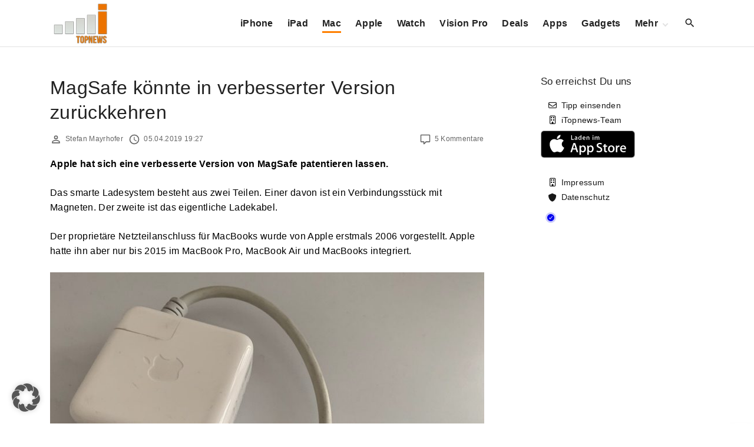

--- FILE ---
content_type: text/html; charset=UTF-8
request_url: https://www.itopnews.de/2019/04/magsafe-koennte-in-verbesserter-version-zurueckkehren/
body_size: 18944
content:
<!doctype html>
<html lang="de" class="no-js-disabled">
<head>
	<meta charset="UTF-8"/>
	<meta name="viewport" content="width=device-width, initial-scale=1"/>
	<link rel="profile" href="https://gmpg.org/xfn/11"/>
	<title>MagSafe könnte in verbesserter Version zurückkehren &#8211; iTopnews.de</title>
<meta name='robots' content='max-image-preview:large' />
<!-- Google tag (gtag.js) consent mode dataLayer added by Site Kit -->
<script id="google_gtagjs-js-consent-mode-data-layer">
window.dataLayer = window.dataLayer || [];function gtag(){dataLayer.push(arguments);}
gtag('consent', 'default', {"ad_personalization":"denied","ad_storage":"denied","ad_user_data":"denied","analytics_storage":"denied","functionality_storage":"denied","security_storage":"denied","personalization_storage":"denied","region":["AT","BE","BG","CH","CY","CZ","DE","DK","EE","ES","FI","FR","GB","GR","HR","HU","IE","IS","IT","LI","LT","LU","LV","MT","NL","NO","PL","PT","RO","SE","SI","SK"],"wait_for_update":500});
window._googlesitekitConsentCategoryMap = {"statistics":["analytics_storage"],"marketing":["ad_storage","ad_user_data","ad_personalization"],"functional":["functionality_storage","security_storage"],"preferences":["personalization_storage"]};
window._googlesitekitConsents = {"ad_personalization":"denied","ad_storage":"denied","ad_user_data":"denied","analytics_storage":"denied","functionality_storage":"denied","security_storage":"denied","personalization_storage":"denied","region":["AT","BE","BG","CH","CY","CZ","DE","DK","EE","ES","FI","FR","GB","GR","HR","HU","IE","IS","IT","LI","LT","LU","LV","MT","NL","NO","PL","PT","RO","SE","SI","SK"],"wait_for_update":500};
</script>
<!-- End Google tag (gtag.js) consent mode dataLayer added by Site Kit -->
<link rel="alternate" type="application/rss+xml" title="iTopnews.de &raquo; Feed" href="https://www.itopnews.de/feed/" />
<link rel="alternate" type="application/rss+xml" title="iTopnews.de &raquo; Kommentar-Feed" href="https://www.itopnews.de/comments/feed/" />
<link rel="alternate" type="application/rss+xml" title="iTopnews.de &raquo; MagSafe könnte in verbesserter Version zurückkehren-Kommentar-Feed" href="https://www.itopnews.de/2019/04/magsafe-koennte-in-verbesserter-version-zurueckkehren/feed/" />
<link rel="alternate" title="oEmbed (JSON)" type="application/json+oembed" href="https://www.itopnews.de/wp-json/oembed/1.0/embed?url=https%3A%2F%2Fwww.itopnews.de%2F2019%2F04%2Fmagsafe-koennte-in-verbesserter-version-zurueckkehren%2F" />
<link rel="alternate" title="oEmbed (XML)" type="text/xml+oembed" href="https://www.itopnews.de/wp-json/oembed/1.0/embed?url=https%3A%2F%2Fwww.itopnews.de%2F2019%2F04%2Fmagsafe-koennte-in-verbesserter-version-zurueckkehren%2F&#038;format=xml" />
<style id='wp-img-auto-sizes-contain-inline-css'>
img:is([sizes=auto i],[sizes^="auto," i]){contain-intrinsic-size:3000px 1500px}
/*# sourceURL=wp-img-auto-sizes-contain-inline-css */
</style>
<link rel='stylesheet' id='foundation-icon-css' href='https://www.itopnews.de/wp-content/plugins/easy-foundation-shortcodes/styles/foundation-icons.css?ver=6.9' media='all' />
<style id='wp-emoji-styles-inline-css'>

	img.wp-smiley, img.emoji {
		display: inline !important;
		border: none !important;
		box-shadow: none !important;
		height: 1em !important;
		width: 1em !important;
		margin: 0 0.07em !important;
		vertical-align: -0.1em !important;
		background: none !important;
		padding: 0 !important;
	}
/*# sourceURL=wp-emoji-styles-inline-css */
</style>
<style id='font-awesome-svg-styles-default-inline-css'>
.svg-inline--fa {
  display: inline-block;
  height: 1em;
  overflow: visible;
  vertical-align: -.125em;
}
/*# sourceURL=font-awesome-svg-styles-default-inline-css */
</style>
<link rel='stylesheet' id='font-awesome-svg-styles-css' href='https://www.itopnews.de/wp-content/uploads/font-awesome/v6.7.2/css/svg-with-js.css' media='all' />
<style id='font-awesome-svg-styles-inline-css'>
   .wp-block-font-awesome-icon svg::before,
   .wp-rich-text-font-awesome-icon svg::before {content: unset;}
/*# sourceURL=font-awesome-svg-styles-inline-css */
</style>
<link rel='stylesheet' id='material-icons-local-css' href='https://www.itopnews.de/wp-content/plugins/material-icons-enqueue/material-icons/material-icons-local.css?ver=6.9' media='all' />
<link rel='stylesheet' id='ce_responsive-css' href='https://www.itopnews.de/wp-content/plugins/simple-embed-code/css/video-container.min.css?ver=2.5.1' media='all' />
<link rel='stylesheet' id='wpappbox-css' href='https://www.itopnews.de/wp-content/plugins/wp-appbox/css/styles2.css?ver=2.0.0' media='screen' />
<link rel='stylesheet' id='wp_review-style-css' href='https://www.itopnews.de/wp-content/plugins/wp-review-pro/assets/css/wp-review.css?ver=2.1.4' media='all' />
<link rel='stylesheet' id='exs-style-css' href='https://www.itopnews.de/wp-content/themes/exs/assets/css/min/main-nob-1200.css?ver=1.0.6' media='all' />
<link rel='stylesheet' id='exs-pagination-type-style-css' href='https://www.itopnews.de/wp-content/themes/exs/assets/css/min/pagination-type1.css?ver=1.0.6' media='all' />
<link rel='stylesheet' id='borlabs-cookie-custom-css' href='https://www.itopnews.de/wp-content/cache/borlabs-cookie/1/borlabs-cookie-1-de.css?ver=3.3.21.1-61' media='all' />
<link rel='stylesheet' id='exs-news-style-css' href='https://www.itopnews.de/wp-content/themes/exs-news/assets/css/min/main.css?ver=1.0.6' media='all' />
<link rel='stylesheet' id='owl-style-css' href='https://www.itopnews.de/wp-content/themes/exs-news/owl/owl.carousel.css?ver=1.0.6' media='all' />
<link data-borlabs-cookie-style-blocker-id="google-fonts" rel='stylesheet' id='exs-google-fonts-style-css' data-borlabs-font-blocker-href='//fonts.googleapis.com/css?family=Roboto%3A100%2C100italic%2C300%2C300italic%2Cregular%2Citalic%2C500%2C500italic%2C700%2C700italic%2C900%2C900italic&#038;ver=1.0.0' media='all' />
<style id='exs-google-fonts-style-inline-css'>
body,button,input,select,textarea{font-family:"Roboto",sans-serif}
/*# sourceURL=exs-google-fonts-style-inline-css */
</style>
<style id='exs-style-inline-inline-css'>
:root{--colorLight:#ffffff;--colorLightRGB:255,255,255;--colorFont:#000000;--colorFontMuted:#666666;--colorBackground:#f7f7f7;--colorBorder:#e1e1e1;--colorDark:#444444;--colorDarkMuted:#222222;--colorMain:#ff7f00;--colorMain2:#8a8dff;--colorMain3:#e678f5;--colorMain4:#7892f5;--btn-fs:.92em;--socialGap:1em;--wli-my:.5em;--sb-gap:6rem;--sideNavWidth:290px;--sideNavPX:20px;--mobileNavWidth:290px;--mobileNavPX:20px;--sfixWidth:320px;--sfixPX:30px;}body{font-weight:400;line-height:1.6em;}h1{font-weight:500;}h2{font-weight:500;}.top-nav a:hover{color:var(--colorMain);}.singular .entry-content a:not([class]){color:var(--colorMain);}.singular .entry-content a:not([class]):hover{color:var(--colorDarkMuted);}
/*# sourceURL=exs-style-inline-inline-css */
</style>
<script src="https://www.itopnews.de/wp-includes/js/jquery/jquery.min.js?ver=3.7.1" id="jquery-core-js"></script>
<script src="https://www.itopnews.de/wp-includes/js/jquery/jquery-migrate.min.js?ver=3.4.1" id="jquery-migrate-js"></script>
<script defer crossorigin="anonymous" src="https://kit.fontawesome.com/4b72353b9c.js" id="font-awesome-official-js"></script>
<script data-no-optimize="1" data-no-minify="1" data-cfasync="false" src="https://www.itopnews.de/wp-content/plugins/borlabs-cookie/assets/javascript/borlabs-cookie-tcf-stub.min.js?ver=3.3.21.1" id="borlabs-cookie-stub-js"></script>
<script data-no-optimize="1" data-no-minify="1" data-cfasync="false" src="https://www.itopnews.de/wp-content/cache/borlabs-cookie/1/borlabs-cookie-config-de.json.js?ver=3.3.21.1-88" id="borlabs-cookie-config-js"></script>

<!-- Google Tag (gtac.js) durch Site-Kit hinzugefügt -->
<!-- Von Site Kit hinzugefügtes Google-Analytics-Snippet -->
<script data-borlabs-cookie-script-blocker-id='google-analytics-four' type='text/template' data-borlabs-cookie-script-blocker-src="https://www.googletagmanager.com/gtag/js?id=G-F0XQH0802N" id="google_gtagjs-js"></script>
<script id="google_gtagjs-js-after">
window.dataLayer = window.dataLayer || [];function gtag(){dataLayer.push(arguments);}
gtag("set","linker",{"domains":["www.itopnews.de"]});
gtag("js", new Date());
gtag("set", "developer_id.dZTNiMT", true);
gtag("config", "G-F0XQH0802N", {"googlesitekit_post_author":"Stefan Mayrhofer","googlesitekit_post_date":"20190405"});
//# sourceURL=google_gtagjs-js-after
</script>
<link rel="https://api.w.org/" href="https://www.itopnews.de/wp-json/" /><link rel="alternate" title="JSON" type="application/json" href="https://www.itopnews.de/wp-json/wp/v2/posts/439441" /><link rel="EditURI" type="application/rsd+xml" title="RSD" href="https://www.itopnews.de/xmlrpc.php?rsd" />
<meta name="generator" content="WordPress 6.9" />
<link rel="canonical" href="https://www.itopnews.de/2019/04/magsafe-koennte-in-verbesserter-version-zurueckkehren/" />
<link rel='shortlink' href='https://www.itopnews.de/?p=439441' />
<style type="text/css">.aawp .aawp-tb__row--highlight{background-color:#256aaf;}.aawp .aawp-tb__row--highlight{color:#256aaf;}.aawp .aawp-tb__row--highlight a{color:#256aaf;}</style><style type="text/css">		.aawp-product__description ul li {font-size:14px; font-color:#333333}
.aawp .aawp-product--list .aawp-product__teaser {    display: none;}
.aawp .aawp-product--list .aawp-product__image { background-repeat: no-repeat; background-size: contain;}		</style><meta name="generator" content="Site Kit by Google 1.167.0" /><!--[if IE 7]>
<link rel="stylesheet" href="https://www.itopnews.de/wp-content/plugins/wp-review-pro/assets/css/wp-review-ie7.css">
<![endif]-->

<!-- Durch Site Kit hinzugefügte Google AdSense Metatags -->
<meta name="google-adsense-platform-account" content="ca-host-pub-2644536267352236">
<meta name="google-adsense-platform-domain" content="sitekit.withgoogle.com">
<!-- Beende durch Site Kit hinzugefügte Google AdSense Metatags -->
<script data-no-optimize="1" data-no-minify="1" data-cfasync="false" data-borlabs-cookie-script-blocker-ignore>
if ('1' === '1' && ('0' === '1' || '1' === '1')) {
    window['gtag_enable_tcf_support'] = true;
}
window.dataLayer = window.dataLayer || [];
if (typeof gtag !== 'function') {
    function gtag() {
        dataLayer.push(arguments);
    }
}
gtag('set', 'developer_id.dYjRjMm', true);
if ('0' === '1' || '1' === '1') {
    if (window.BorlabsCookieGoogleConsentModeDefaultSet !== true) {
        let getCookieValue = function (name) {
            return document.cookie.match('(^|;)\\s*' + name + '\\s*=\\s*([^;]+)')?.pop() || '';
        };
        let cookieValue = getCookieValue('borlabs-cookie-gcs');
        let consentsFromCookie = {};
        if (cookieValue !== '') {
            consentsFromCookie = JSON.parse(decodeURIComponent(cookieValue));
        }
        let defaultValues = {
            'ad_storage': 'denied',
            'ad_user_data': 'denied',
            'ad_personalization': 'denied',
            'analytics_storage': 'denied',
            'functionality_storage': 'denied',
            'personalization_storage': 'denied',
            'security_storage': 'denied',
            'wait_for_update': 500,
        };
        gtag('consent', 'default', { ...defaultValues, ...consentsFromCookie });
    }
    window.BorlabsCookieGoogleConsentModeDefaultSet = true;
    let borlabsCookieConsentChangeHandler = function () {
        window.dataLayer = window.dataLayer || [];
        if (typeof gtag !== 'function') { function gtag(){dataLayer.push(arguments);} }

        let getCookieValue = function (name) {
            return document.cookie.match('(^|;)\\s*' + name + '\\s*=\\s*([^;]+)')?.pop() || '';
        };
        let cookieValue = getCookieValue('borlabs-cookie-gcs');
        let consentsFromCookie = {};
        if (cookieValue !== '') {
            consentsFromCookie = JSON.parse(decodeURIComponent(cookieValue));
        }

        consentsFromCookie.analytics_storage = BorlabsCookie.Consents.hasConsent('google-analytics-four') ? 'granted' : 'denied';

        BorlabsCookie.CookieLibrary.setCookie(
            'borlabs-cookie-gcs',
            JSON.stringify(consentsFromCookie),
            BorlabsCookie.Settings.automaticCookieDomainAndPath.value ? '' : BorlabsCookie.Settings.cookieDomain.value,
            BorlabsCookie.Settings.cookiePath.value,
            BorlabsCookie.Cookie.getPluginCookie().expires,
            BorlabsCookie.Settings.cookieSecure.value,
            BorlabsCookie.Settings.cookieSameSite.value
        );
    }
    document.addEventListener('borlabs-cookie-consent-saved', borlabsCookieConsentChangeHandler);
    document.addEventListener('borlabs-cookie-handle-unblock', borlabsCookieConsentChangeHandler);
}
if ('0' === '1') {
    document.addEventListener('borlabs-cookie-after-init', function () {
		window.BorlabsCookie.Unblock.unblockScriptBlockerId('google-analytics-four');
	});
}
</script>      <meta name="onesignal" content="wordpress-plugin"/>
            <script>

      window.OneSignalDeferred = window.OneSignalDeferred || [];

      OneSignalDeferred.push(function(OneSignal) {
        var oneSignal_options = {};
        window._oneSignalInitOptions = oneSignal_options;

        oneSignal_options['serviceWorkerParam'] = { scope: '/' };
oneSignal_options['serviceWorkerPath'] = 'OneSignalSDKWorker.js.php';

        OneSignal.Notifications.setDefaultUrl("https://www.itopnews.de");

        oneSignal_options['wordpress'] = true;
oneSignal_options['appId'] = '7b43aef4-e277-4bb4-bf9a-080de66b8a6f';
oneSignal_options['allowLocalhostAsSecureOrigin'] = true;
oneSignal_options['welcomeNotification'] = { };
oneSignal_options['welcomeNotification']['disable'] = true;
oneSignal_options['path'] = "https://www.itopnews.de/wp-content/plugins/onesignal-free-web-push-notifications/sdk_files/";
oneSignal_options['safari_web_id'] = "web.de.itopnews";
oneSignal_options['persistNotification'] = true;
oneSignal_options['promptOptions'] = { };
              OneSignal.init(window._oneSignalInitOptions);
              OneSignal.Slidedown.promptPush()      });

      function documentInitOneSignal() {
        var oneSignal_elements = document.getElementsByClassName("OneSignal-prompt");

        var oneSignalLinkClickHandler = function(event) { OneSignal.Notifications.requestPermission(); event.preventDefault(); };        for(var i = 0; i < oneSignal_elements.length; i++)
          oneSignal_elements[i].addEventListener('click', oneSignalLinkClickHandler, false);
      }

      if (document.readyState === 'complete') {
           documentInitOneSignal();
      }
      else {
           window.addEventListener("load", function(event){
               documentInitOneSignal();
          });
      }
    </script>

<!-- Von Site Kit hinzugefügtes Google-AdSense-Snippet -->
<script async src="https://pagead2.googlesyndication.com/pagead/js/adsbygoogle.js?client=ca-pub-0330165996101777&amp;host=ca-host-pub-2644536267352236" crossorigin="anonymous"></script>

<!-- Ende des von Site Kit hinzugefügten Google-AdSense-Snippets -->
<link rel="icon" href="https://www.itopnews.de/wp-content/uploads/2016/09/cropped-512x512bb-1-32x32.jpg" sizes="32x32" />
<link rel="icon" href="https://www.itopnews.de/wp-content/uploads/2016/09/cropped-512x512bb-1-192x192.jpg" sizes="192x192" />
<link rel="apple-touch-icon" href="https://www.itopnews.de/wp-content/uploads/2016/09/cropped-512x512bb-1-180x180.jpg" />
<meta name="msapplication-TileImage" content="https://www.itopnews.de/wp-content/uploads/2016/09/cropped-512x512bb-1-270x270.jpg" />
		<style id="wp-custom-css">
			/* 
 * 	Core Owl Carousel CSS File
 *	v1.3.3
 */

/* clearfix */
.owl-carousel .owl-wrapper:after {
	content: ".";
	display: block;
	clear: both;
	visibility: hidden;
	line-height: 0;
	height: 0;
}
/* display none until init */
.owl-carousel{
	display: none;
	position: relative;
	width: 100%;
	-ms-touch-action: pan-y;
}
.owl-carousel .owl-wrapper{
	display: none;
	position: relative;
	-webkit-transform: translate3d(0px, 0px, 0px);
}
.owl-carousel .owl-wrapper-outer{
	overflow: hidden;
	position: relative;
	width: 100%;
}
.owl-carousel .owl-wrapper-outer.autoHeight{
	-webkit-transition: height 500ms ease-in-out;
	-moz-transition: height 500ms ease-in-out;
	-ms-transition: height 500ms ease-in-out;
	-o-transition: height 500ms ease-in-out;
	transition: height 500ms ease-in-out;
}
	
.owl-carousel .owl-item{
	float: left;
}
.owl-controls .owl-page,
.owl-controls .owl-buttons div{
	cursor: pointer;
}
.owl-controls {
	-webkit-user-select: none;
	-khtml-user-select: none;
	-moz-user-select: none;
	-ms-user-select: none;
	user-select: none;
	-webkit-tap-highlight-color: rgba(0, 0, 0, 0);
	
}

/* mouse grab icon */
.grabbing { 
    cursor:url(/images/grabbing.png) 8 8, move;
}

/* fix */
.owl-carousel  .owl-wrapper,
.owl-carousel  .owl-item{
	-webkit-backface-visibility: hidden;
	-moz-backface-visibility:    hidden;
	-ms-backface-visibility:     hidden;
  -webkit-transform: translate3d(0,0,0);
  -moz-transform: translate3d(0,0,0);
  -ms-transform: translate3d(0,0,0);
}

/*
* 	Owl Carousel Owl Demo Theme 
*	v1.3.3
*/

.owl-theme .owl-controls{
	text-align: center;
}

/* Styling Next and Prev buttons */

.owl-theme .owl-controls .owl-buttons div{
	color: #FFF;
	display: inline-block;
	zoom: 1;
	*display: inline;/*IE7 life-saver */
	margin: 5px;
	padding: 3px 10px;
	font-size: 12px;
	-webkit-border-radius: 30px;
	-moz-border-radius: 30px;
	border-radius: 30px;
	background: #869791;
	filter: Alpha(Opacity=50);/*IE7 fix*/
	opacity: 0.5;
}
/* Clickable class fix problem with hover on touch devices */
/* Use it for non-touch hover action */
.owl-theme .owl-controls.clickable .owl-buttons div:hover{
	filter: Alpha(Opacity=100);/*IE7 fix*/
	opacity: 1;
	text-decoration: none;
}

/* Styling Pagination*/

.owl-theme .owl-controls .owl-page{
	display: inline-block;
	zoom: 1;
	*display: inline;/*IE7 life-saver */
}
.owl-theme .owl-controls .owl-page span{
	display: block;
	width: 12px;
	height: 12px;
	margin: 5px 7px;
	filter: Alpha(Opacity=50);/*IE7 fix*/
	opacity: 0.5;
	-webkit-border-radius: 20px;
	-moz-border-radius: 20px;
	border-radius: 20px;
	background: #869791;
}

.owl-theme .owl-controls .owl-page.active span,
.owl-theme .owl-controls.clickable .owl-page:hover span{
	filter: Alpha(Opacity=100);/*IE7 fix*/
	opacity: 1;
}

/* If PaginationNumbers is true */

.owl-theme .owl-controls .owl-page span.owl-numbers{
	height: auto;
	width: auto;
	color: #FFF;
	padding: 2px 10px;
	font-size: 12px;
	-webkit-border-radius: 30px;
	-moz-border-radius: 30px;
	border-radius: 30px;
}

/* preloading images */
.owl-item.loading{
	min-height: 150px;
	background: url(AjaxLoader.gif) no-repeat center center
}


.appcontainer .appbutton {
  height: 60px !important;
  float: right !important;
  margin: 10px !important;
}

.ot-slider .ot-slider-layer strong {
	font-family: 'Montserrat', sans-serif;

    font-size: 1.9em;
    font-weight: 500;
    line-height: 100%;
    -moz-transition: all 0.2s;
    -webkit-transition: all 0.2s;
    -o-transition: all 0.2s;

}


.ot-slider {
	display: block;
	padding-bottom: 0px;
	position: relative;
	background: #fff;
	z-index: 20;
}

.ot-slider:after {
	display: block;
	clear: both;
	content: '';
}

.ot-slider .ot-slide {
	display: block;
	position: relative;
}

.ot-slider .ot-slider-layer {
	display: block;
	position: relative;
	float: left;
	overflow: hidden;
}

.ot-slider .ot-slider-layer img {
	max-width: 100%;
	height: auto;
	opacity:0.95
}

.ot-slider .ot-slider-layer a {
	color: #fff!important;
    text-shadow: 0px 0px 4px rgb(0 0 0 / 90%);
}

.ot-slider .ot-slider-layer a:before {
	display: block;
	position: absolute;
	content: '';
	left: 0px;
	top: 0px;
	width: 100%;
	height: 100%;
	background: rgba(0,0,0,0);
	background-size:  100% 100%;
	opacity: 0.5;
	-moz-transition: all 0.2s;
	-webkit-transition: all 0.2s;
	-o-transition: all 0.2s;
}

.ot-slider .ot-slider-layer a:hover:before {
	opacity: 0.9;
	background: rgba(0,0,0,0.2);
	background-size:  100% 100%;
}

.ot-slider .ot-slider-layer strong {
	display: block;
	position: absolute;
	z-index: 5;
	bottom: 30px;
	left: 30px;
	right: 30px;
	font-size: 1.9em;
	font-weight: 600;
	letter-spacing: 0px;
	line-height: 120%;
	-moz-transition: all 0.2s;
	-webkit-transition: all 0.2s;
	-o-transition: all 0.2s;
}

.ot-slider .ot-slider-layer a:hover strong {
	bottom: 35px;
}

.ot-slider .ot-slider-layer strong i {
	font-style: normal;
	display: block;
	position: absolute;
	bottom: 100%;
	padding: 5px 10px;
	letter-spacing: 0px;
	font-size: 0.5em;
	background: #232323;
	text-shadow: none!important;
	margin-bottom: 10px;
	line-height: 120%;
}

.ot-slider .ot-slider-layer.first {
	width: 43.36%;
	margin-right: 0.84%;
}

.ot-slider .ot-slider-layer.second {
	width: 20.79%;
	margin-right: 0.84%;
}

.ot-slider .ot-slider-layer.second a strong {
	font-size: 1.3em;
}

.ot-slider .ot-slider-layer.third {
	margin-bottom: 0.7%;
}

.ot-slider .ot-slider-layer.fourth,
.ot-slider .ot-slider-layer.third {
	width: 34.126%;
}

.ot-slider .ot-slider-layer.fourth a strong,
.ot-slider .ot-slider-layer.third a strong {
	font-size: 1.32em;
}


.owl-theme .owl-controls .owl-buttons div {
  padding: 5px 9px;
}
 
.owl-theme .owl-buttons i{
  margin-top: 2px;
}
 

 
.owl-theme .owl-controls .owl-nav div {
  position: absolute;
  background: #212121;
  padding: 26px 10px;
  cursor: pointer;
  opacity: 0.3;
  filter: progid:DXImageTransform.Microsoft.Alpha(Opacity=0);
  -webkit-transition: all 0.2s ease-in-out;
  -moz-transition: all 0.2s ease-in-out;
  -ms-transition: all 0.2s ease-in-out;
  -o-transition: all 0.2s ease-in-out;
  transition: all 0.2s ease-in-out;
  z-index: 99;
  top: 40%; 
  

}
 
.owl-theme .owl-controls .owl-nav .owl-prev{
   left: 0px;
   font-size: 1.5em;
  color: #fff;
} 
.owl-theme .owl-controls .owl-nav .owl-next{
  right: 0px;
  font-size: 1.5em;
  color: #fff;
 
}
.owl-theme .owl-controls .owl-nav div {
z-index:auto;
}
@media only screen and (max-width: 800px) {

	.ot-slider {
		font-size: 0.8em;
	}
}
@media only screen and (max-width: 600px) {
	.ot-slider.owl-carousel {
		display: none!important;
	}
	.sidebar-home-before-columns, .sidebar-home-before-content {
		display: none!important;
	}
}

.ot-slider {
	z-index: auto;
}

.flex-video {
    position: relative;
    padding-bottom: 56.25%;
    padding-top: 0;
    height: 0;
    overflow: hidden;
}

.flex-video iframe,
.flex-video object,
.flex-video embed {
    position: absolute;
    top: 0;
    left: 0;
    width: 100%;
    height: 100%;
}

.entry-footer {
	font-size: 12px;
}

 h2:first-child:not([class*=mt-])  {
    margin-top: -6px;
}

.aawp .aawp-product--widget-small {
	background:none;
}

.aawp .aawp-product--list, .aawp .aawp-product--widget-vertical {
		background:none;
}

#comments {
	background-color:none;
	padding:0;
}

.related-posts, #comments {
	background-color:none;
	padding:0;
}
		</style>
		<style id='global-styles-inline-css'>
:root{--wp--preset--aspect-ratio--square: 1;--wp--preset--aspect-ratio--4-3: 4/3;--wp--preset--aspect-ratio--3-4: 3/4;--wp--preset--aspect-ratio--3-2: 3/2;--wp--preset--aspect-ratio--2-3: 2/3;--wp--preset--aspect-ratio--16-9: 16/9;--wp--preset--aspect-ratio--9-16: 9/16;--wp--preset--color--black: #000000;--wp--preset--color--cyan-bluish-gray: #abb8c3;--wp--preset--color--white: #ffffff;--wp--preset--color--pale-pink: #f78da7;--wp--preset--color--vivid-red: #cf2e2e;--wp--preset--color--luminous-vivid-orange: #ff6900;--wp--preset--color--luminous-vivid-amber: #fcb900;--wp--preset--color--light-green-cyan: #7bdcb5;--wp--preset--color--vivid-green-cyan: #00d084;--wp--preset--color--pale-cyan-blue: #8ed1fc;--wp--preset--color--vivid-cyan-blue: #0693e3;--wp--preset--color--vivid-purple: #9b51e0;--wp--preset--color--light: var(--colorLight);--wp--preset--color--font: var(--colorFont);--wp--preset--color--font-muted: var(--colorFontMuted);--wp--preset--color--background: var(--colorBackground);--wp--preset--color--border: var(--colorBorder);--wp--preset--color--dark: var(--colorDark);--wp--preset--color--dark-muted: var(--colorDarkMuted);--wp--preset--color--main: var(--colorMain);--wp--preset--color--main-2: var(--colorMain2);--wp--preset--color--main-3: var(--colorMain3);--wp--preset--color--main-4: var(--colorMain4);--wp--preset--gradient--vivid-cyan-blue-to-vivid-purple: linear-gradient(135deg,rgb(6,147,227) 0%,rgb(155,81,224) 100%);--wp--preset--gradient--light-green-cyan-to-vivid-green-cyan: linear-gradient(135deg,rgb(122,220,180) 0%,rgb(0,208,130) 100%);--wp--preset--gradient--luminous-vivid-amber-to-luminous-vivid-orange: linear-gradient(135deg,rgb(252,185,0) 0%,rgb(255,105,0) 100%);--wp--preset--gradient--luminous-vivid-orange-to-vivid-red: linear-gradient(135deg,rgb(255,105,0) 0%,rgb(207,46,46) 100%);--wp--preset--gradient--very-light-gray-to-cyan-bluish-gray: linear-gradient(135deg,rgb(238,238,238) 0%,rgb(169,184,195) 100%);--wp--preset--gradient--cool-to-warm-spectrum: linear-gradient(135deg,rgb(74,234,220) 0%,rgb(151,120,209) 20%,rgb(207,42,186) 40%,rgb(238,44,130) 60%,rgb(251,105,98) 80%,rgb(254,248,76) 100%);--wp--preset--gradient--blush-light-purple: linear-gradient(135deg,rgb(255,206,236) 0%,rgb(152,150,240) 100%);--wp--preset--gradient--blush-bordeaux: linear-gradient(135deg,rgb(254,205,165) 0%,rgb(254,45,45) 50%,rgb(107,0,62) 100%);--wp--preset--gradient--luminous-dusk: linear-gradient(135deg,rgb(255,203,112) 0%,rgb(199,81,192) 50%,rgb(65,88,208) 100%);--wp--preset--gradient--pale-ocean: linear-gradient(135deg,rgb(255,245,203) 0%,rgb(182,227,212) 50%,rgb(51,167,181) 100%);--wp--preset--gradient--electric-grass: linear-gradient(135deg,rgb(202,248,128) 0%,rgb(113,206,126) 100%);--wp--preset--gradient--midnight: linear-gradient(135deg,rgb(2,3,129) 0%,rgb(40,116,252) 100%);--wp--preset--font-size--small: 13px;--wp--preset--font-size--medium: 20px;--wp--preset--font-size--large: 36px;--wp--preset--font-size--x-large: 42px;--wp--preset--font-size--normal: 18px;--wp--preset--font-size--huge: 1.65em;--wp--preset--font-size--xl: calc(1em + 1.5vmin);--wp--preset--font-size--xxl: calc(2em + 2vmin);--wp--preset--font-size--xxxl: calc(2.25em + 5vmin);--wp--preset--font-size--xxxxl: calc(2.25em + 7vmin);--wp--preset--spacing--20: 0.44rem;--wp--preset--spacing--30: 0.67rem;--wp--preset--spacing--40: 1rem;--wp--preset--spacing--50: 1.5rem;--wp--preset--spacing--60: 2.25rem;--wp--preset--spacing--70: 3.38rem;--wp--preset--spacing--80: 5.06rem;--wp--preset--shadow--natural: 6px 6px 9px rgba(0, 0, 0, 0.2);--wp--preset--shadow--deep: 12px 12px 50px rgba(0, 0, 0, 0.4);--wp--preset--shadow--sharp: 6px 6px 0px rgba(0, 0, 0, 0.2);--wp--preset--shadow--outlined: 6px 6px 0px -3px rgb(255, 255, 255), 6px 6px rgb(0, 0, 0);--wp--preset--shadow--crisp: 6px 6px 0px rgb(0, 0, 0);}:root { --wp--style--global--content-size: 1140px;--wp--style--global--wide-size: 1250px; }:where(body) { margin: 0; }.wp-site-blocks > .alignleft { float: left; margin-right: 2em; }.wp-site-blocks > .alignright { float: right; margin-left: 2em; }.wp-site-blocks > .aligncenter { justify-content: center; margin-left: auto; margin-right: auto; }:where(.is-layout-flex){gap: 0.5em;}:where(.is-layout-grid){gap: 0.5em;}.is-layout-flow > .alignleft{float: left;margin-inline-start: 0;margin-inline-end: 2em;}.is-layout-flow > .alignright{float: right;margin-inline-start: 2em;margin-inline-end: 0;}.is-layout-flow > .aligncenter{margin-left: auto !important;margin-right: auto !important;}.is-layout-constrained > .alignleft{float: left;margin-inline-start: 0;margin-inline-end: 2em;}.is-layout-constrained > .alignright{float: right;margin-inline-start: 2em;margin-inline-end: 0;}.is-layout-constrained > .aligncenter{margin-left: auto !important;margin-right: auto !important;}.is-layout-constrained > :where(:not(.alignleft):not(.alignright):not(.alignfull)){max-width: var(--wp--style--global--content-size);margin-left: auto !important;margin-right: auto !important;}.is-layout-constrained > .alignwide{max-width: var(--wp--style--global--wide-size);}body .is-layout-flex{display: flex;}.is-layout-flex{flex-wrap: wrap;align-items: center;}.is-layout-flex > :is(*, div){margin: 0;}body .is-layout-grid{display: grid;}.is-layout-grid > :is(*, div){margin: 0;}body{padding-top: 0px;padding-right: 0px;padding-bottom: 0px;padding-left: 0px;}:root :where(.wp-element-button, .wp-block-button__link){background-color: #32373c;border-width: 0;color: #fff;font-family: inherit;font-size: inherit;font-style: inherit;font-weight: inherit;letter-spacing: inherit;line-height: inherit;padding-top: calc(0.667em + 2px);padding-right: calc(1.333em + 2px);padding-bottom: calc(0.667em + 2px);padding-left: calc(1.333em + 2px);text-decoration: none;text-transform: inherit;}.has-black-color{color: var(--wp--preset--color--black) !important;}.has-cyan-bluish-gray-color{color: var(--wp--preset--color--cyan-bluish-gray) !important;}.has-white-color{color: var(--wp--preset--color--white) !important;}.has-pale-pink-color{color: var(--wp--preset--color--pale-pink) !important;}.has-vivid-red-color{color: var(--wp--preset--color--vivid-red) !important;}.has-luminous-vivid-orange-color{color: var(--wp--preset--color--luminous-vivid-orange) !important;}.has-luminous-vivid-amber-color{color: var(--wp--preset--color--luminous-vivid-amber) !important;}.has-light-green-cyan-color{color: var(--wp--preset--color--light-green-cyan) !important;}.has-vivid-green-cyan-color{color: var(--wp--preset--color--vivid-green-cyan) !important;}.has-pale-cyan-blue-color{color: var(--wp--preset--color--pale-cyan-blue) !important;}.has-vivid-cyan-blue-color{color: var(--wp--preset--color--vivid-cyan-blue) !important;}.has-vivid-purple-color{color: var(--wp--preset--color--vivid-purple) !important;}.has-light-color{color: var(--wp--preset--color--light) !important;}.has-font-color{color: var(--wp--preset--color--font) !important;}.has-font-muted-color{color: var(--wp--preset--color--font-muted) !important;}.has-background-color{color: var(--wp--preset--color--background) !important;}.has-border-color{color: var(--wp--preset--color--border) !important;}.has-dark-color{color: var(--wp--preset--color--dark) !important;}.has-dark-muted-color{color: var(--wp--preset--color--dark-muted) !important;}.has-main-color{color: var(--wp--preset--color--main) !important;}.has-main-2-color{color: var(--wp--preset--color--main-2) !important;}.has-main-3-color{color: var(--wp--preset--color--main-3) !important;}.has-main-4-color{color: var(--wp--preset--color--main-4) !important;}.has-black-background-color{background-color: var(--wp--preset--color--black) !important;}.has-cyan-bluish-gray-background-color{background-color: var(--wp--preset--color--cyan-bluish-gray) !important;}.has-white-background-color{background-color: var(--wp--preset--color--white) !important;}.has-pale-pink-background-color{background-color: var(--wp--preset--color--pale-pink) !important;}.has-vivid-red-background-color{background-color: var(--wp--preset--color--vivid-red) !important;}.has-luminous-vivid-orange-background-color{background-color: var(--wp--preset--color--luminous-vivid-orange) !important;}.has-luminous-vivid-amber-background-color{background-color: var(--wp--preset--color--luminous-vivid-amber) !important;}.has-light-green-cyan-background-color{background-color: var(--wp--preset--color--light-green-cyan) !important;}.has-vivid-green-cyan-background-color{background-color: var(--wp--preset--color--vivid-green-cyan) !important;}.has-pale-cyan-blue-background-color{background-color: var(--wp--preset--color--pale-cyan-blue) !important;}.has-vivid-cyan-blue-background-color{background-color: var(--wp--preset--color--vivid-cyan-blue) !important;}.has-vivid-purple-background-color{background-color: var(--wp--preset--color--vivid-purple) !important;}.has-light-background-color{background-color: var(--wp--preset--color--light) !important;}.has-font-background-color{background-color: var(--wp--preset--color--font) !important;}.has-font-muted-background-color{background-color: var(--wp--preset--color--font-muted) !important;}.has-background-background-color{background-color: var(--wp--preset--color--background) !important;}.has-border-background-color{background-color: var(--wp--preset--color--border) !important;}.has-dark-background-color{background-color: var(--wp--preset--color--dark) !important;}.has-dark-muted-background-color{background-color: var(--wp--preset--color--dark-muted) !important;}.has-main-background-color{background-color: var(--wp--preset--color--main) !important;}.has-main-2-background-color{background-color: var(--wp--preset--color--main-2) !important;}.has-main-3-background-color{background-color: var(--wp--preset--color--main-3) !important;}.has-main-4-background-color{background-color: var(--wp--preset--color--main-4) !important;}.has-black-border-color{border-color: var(--wp--preset--color--black) !important;}.has-cyan-bluish-gray-border-color{border-color: var(--wp--preset--color--cyan-bluish-gray) !important;}.has-white-border-color{border-color: var(--wp--preset--color--white) !important;}.has-pale-pink-border-color{border-color: var(--wp--preset--color--pale-pink) !important;}.has-vivid-red-border-color{border-color: var(--wp--preset--color--vivid-red) !important;}.has-luminous-vivid-orange-border-color{border-color: var(--wp--preset--color--luminous-vivid-orange) !important;}.has-luminous-vivid-amber-border-color{border-color: var(--wp--preset--color--luminous-vivid-amber) !important;}.has-light-green-cyan-border-color{border-color: var(--wp--preset--color--light-green-cyan) !important;}.has-vivid-green-cyan-border-color{border-color: var(--wp--preset--color--vivid-green-cyan) !important;}.has-pale-cyan-blue-border-color{border-color: var(--wp--preset--color--pale-cyan-blue) !important;}.has-vivid-cyan-blue-border-color{border-color: var(--wp--preset--color--vivid-cyan-blue) !important;}.has-vivid-purple-border-color{border-color: var(--wp--preset--color--vivid-purple) !important;}.has-light-border-color{border-color: var(--wp--preset--color--light) !important;}.has-font-border-color{border-color: var(--wp--preset--color--font) !important;}.has-font-muted-border-color{border-color: var(--wp--preset--color--font-muted) !important;}.has-background-border-color{border-color: var(--wp--preset--color--background) !important;}.has-border-border-color{border-color: var(--wp--preset--color--border) !important;}.has-dark-border-color{border-color: var(--wp--preset--color--dark) !important;}.has-dark-muted-border-color{border-color: var(--wp--preset--color--dark-muted) !important;}.has-main-border-color{border-color: var(--wp--preset--color--main) !important;}.has-main-2-border-color{border-color: var(--wp--preset--color--main-2) !important;}.has-main-3-border-color{border-color: var(--wp--preset--color--main-3) !important;}.has-main-4-border-color{border-color: var(--wp--preset--color--main-4) !important;}.has-vivid-cyan-blue-to-vivid-purple-gradient-background{background: var(--wp--preset--gradient--vivid-cyan-blue-to-vivid-purple) !important;}.has-light-green-cyan-to-vivid-green-cyan-gradient-background{background: var(--wp--preset--gradient--light-green-cyan-to-vivid-green-cyan) !important;}.has-luminous-vivid-amber-to-luminous-vivid-orange-gradient-background{background: var(--wp--preset--gradient--luminous-vivid-amber-to-luminous-vivid-orange) !important;}.has-luminous-vivid-orange-to-vivid-red-gradient-background{background: var(--wp--preset--gradient--luminous-vivid-orange-to-vivid-red) !important;}.has-very-light-gray-to-cyan-bluish-gray-gradient-background{background: var(--wp--preset--gradient--very-light-gray-to-cyan-bluish-gray) !important;}.has-cool-to-warm-spectrum-gradient-background{background: var(--wp--preset--gradient--cool-to-warm-spectrum) !important;}.has-blush-light-purple-gradient-background{background: var(--wp--preset--gradient--blush-light-purple) !important;}.has-blush-bordeaux-gradient-background{background: var(--wp--preset--gradient--blush-bordeaux) !important;}.has-luminous-dusk-gradient-background{background: var(--wp--preset--gradient--luminous-dusk) !important;}.has-pale-ocean-gradient-background{background: var(--wp--preset--gradient--pale-ocean) !important;}.has-electric-grass-gradient-background{background: var(--wp--preset--gradient--electric-grass) !important;}.has-midnight-gradient-background{background: var(--wp--preset--gradient--midnight) !important;}.has-small-font-size{font-size: var(--wp--preset--font-size--small) !important;}.has-medium-font-size{font-size: var(--wp--preset--font-size--medium) !important;}.has-large-font-size{font-size: var(--wp--preset--font-size--large) !important;}.has-x-large-font-size{font-size: var(--wp--preset--font-size--x-large) !important;}.has-normal-font-size{font-size: var(--wp--preset--font-size--normal) !important;}.has-huge-font-size{font-size: var(--wp--preset--font-size--huge) !important;}.has-xl-font-size{font-size: var(--wp--preset--font-size--xl) !important;}.has-xxl-font-size{font-size: var(--wp--preset--font-size--xxl) !important;}.has-xxxl-font-size{font-size: var(--wp--preset--font-size--xxxl) !important;}.has-xxxxl-font-size{font-size: var(--wp--preset--font-size--xxxxl) !important;}
/*# sourceURL=global-styles-inline-css */
</style>
<link rel='stylesheet' id='aawp-css' href='https://www.itopnews.de/wp-content/plugins/aawp/assets/dist/css/main.css?ver=4.3.1' media='all' />
</head>
<body id="body" class="wp-singular post-template-default single single-post postid-439441 single-format-standard wp-custom-logo wp-embed-responsive wp-theme-exs wp-child-theme-exs-news aawp-custom do-etfw singular with-sidebar header-sticky menu-bold thumbnail-fullwidth title-hidden" itemtype="https://schema.org/Blog" itemscope="itemscope" data-nonce="9628b4a314" data-ajax="https://www.itopnews.de/wp-admin/admin-ajax.php"
	>
<a id="skip_link" class="screen-reader-text skip-link" href="#main">Skip to content</a>
<div id="box" class="box-normal">
	<div id="top-wrap" class="container-1140"><div id="header-affix-wrap" class="header-wrap l  ">
		<header id="header"
	        data-bg="l"
			class="header header-1 l  menu-right always-sticky    has-menu ">
						<div class="container">
			<a class="logo logo-left with-image   " href="https://www.itopnews.de/" rel="home" itemprop="url">
	<img width="106" height="80" src="https://www.itopnews.de/wp-content/uploads/2022/04/cropped-cropped-201504_10_iTN-Logo801.png" class="attachment-full size-full" alt="iTopnews.de" loading="eager" decoding="async" /></a><!-- .logo -->
			<div id="logo-align"></div>
			<div id="overlay"
	></div>				<nav id="nav_top" class="top-nav" aria-label="Top Menu">
					<ul id="menu-itopnews" class="top-menu menu-many-items"><li id="menu-item-31771" class="menu-item menu-item-type-taxonomy menu-item-object-category menu-item-31771"><a href="https://www.itopnews.de/category/iphone/" data-hover="iPhone"><span class="nav-menu-item-inside" data-hover="iPhone">iPhone</span></a></li>
<li id="menu-item-31770" class="menu-item menu-item-type-taxonomy menu-item-object-category menu-item-31770"><a href="https://www.itopnews.de/category/ipad/" data-hover="iPad"><span class="nav-menu-item-inside" data-hover="iPad">iPad</span></a></li>
<li id="menu-item-86267" class="menu-item menu-item-type-taxonomy menu-item-object-category current-post-ancestor current-menu-parent current-post-parent menu-item-86267"><a href="https://www.itopnews.de/category/mac/" data-hover="Mac"><span class="nav-menu-item-inside" data-hover="Mac">Mac</span></a></li>
<li id="menu-item-31767" class="menu-item menu-item-type-taxonomy menu-item-object-category menu-item-31767"><a href="https://www.itopnews.de/category/apple/" data-hover="Apple"><span class="nav-menu-item-inside" data-hover="Apple">Apple</span></a></li>
<li id="menu-item-232269" class="menu-item menu-item-type-taxonomy menu-item-object-category menu-item-232269"><a href="https://www.itopnews.de/category/apple-watch/" data-hover="Watch"><span class="nav-menu-item-inside" data-hover="Watch">Watch</span></a></li>
<li id="menu-item-576753" class="menu-item menu-item-type-taxonomy menu-item-object-category menu-item-576753"><a href="https://www.itopnews.de/category/vision-pro/" data-hover="Vision Pro"><span class="nav-menu-item-inside" data-hover="Vision Pro">Vision Pro</span></a></li>
<li id="menu-item-32065" class="menu-item menu-item-type-taxonomy menu-item-object-category menu-item-32065"><a href="https://www.itopnews.de/category/deals/" data-hover="Deals"><span class="nav-menu-item-inside" data-hover="Deals">Deals</span></a></li>
<li id="menu-item-31768" class="menu-item menu-item-type-taxonomy menu-item-object-category menu-item-31768"><a href="https://www.itopnews.de/category/apps/" data-hover="Apps"><span class="nav-menu-item-inside" data-hover="Apps">Apps</span></a></li>
<li id="menu-item-86265" class="menu-item menu-item-type-taxonomy menu-item-object-category menu-item-86265"><a href="https://www.itopnews.de/category/gadgets/" data-hover="Gadgets"><span class="nav-menu-item-inside" data-hover="Gadgets">Gadgets</span></a></li>
<li id="menu-item-525839" class="menu-item menu-item-type-custom menu-item-object-custom menu-item-has-children menu-item-525839"><a href="#" data-hover="Mehr"><span class="nav-menu-item-inside" data-hover="Mehr">Mehr</span></a>
<ul class="sub-menu">
	<li id="menu-item-297054" class="menu-item menu-item-type-taxonomy menu-item-object-category menu-item-297054"><a href="https://www.itopnews.de/category/apple-tv/" data-hover="Apple TV"><span class="nav-menu-item-inside" data-hover="Apple TV">Apple TV</span></a></li>
	<li id="menu-item-238417" class="menu-item menu-item-type-taxonomy menu-item-object-category menu-item-238417"><a href="https://www.itopnews.de/category/i-mal-1/" data-hover="i-mal-1"><span class="nav-menu-item-inside" data-hover="i-mal-1">i-mal-1</span></a></li>
	<li id="menu-item-31766" class="menu-item menu-item-type-taxonomy menu-item-object-category menu-item-31766"><a href="https://www.itopnews.de/category/alles-ausser-apple/" data-hover="Alles außer i"><span class="nav-menu-item-inside" data-hover="Alles außer i">Alles außer i</span></a></li>
</ul>
</li>
</ul>							<button id="nav_close" class="nav-btn active"
									aria-controls="nav_top"
									aria-expanded="true"
									aria-label="Top Menu Close"
																>
								<span></span>
							</button>
										</nav><!-- .top-nav -->
						<div class="header-search ">
			<button id="search_toggle"
					aria-controls="search_dropdown"
					aria-expanded="false"
					aria-label="Search Dropdown Toggler"
								>
				<span class="svg-icon icon-magnify"><svg xmlns="http://www.w3.org/2000/svg" xmlns:xlink="http://www.w3.org/1999/xlink" version="1.1" width="24" height="24" viewBox="0 0 24 24">
	<path
		d="M9.5,3A6.5,6.5 0 0,1 16,9.5C16,11.11 15.41,12.59 14.44,13.73L14.71,14H15.5L20.5,19L19,20.5L14,15.5V14.71L13.73,14.44C12.59,15.41 11.11,16 9.5,16A6.5,6.5 0 0,1 3,9.5A6.5,6.5 0 0,1 9.5,3M9.5,5C7,5 5,7 5,9.5C5,12 7,14 9.5,14C12,14 14,12 14,9.5C14,7 12,5 9.5,5Z"/>
</svg>
</span>			</button>
		</div><!-- .header-search -->
						<button id="nav_toggle" class="nav-btn"
						aria-controls="nav_top"
						aria-expanded="false"
						aria-label="Top Menu Toggler"
										>
					<span></span>
				</button>
					</div><!-- .container -->
					<hr class="section-hr">
				</header><!-- #header -->
	</div><!-- #header-affix-wrap-->
</div><!-- #top-wrap-->	<div id="main" class="main sidebar-25 sidebar-gap-6 container-1140">
		<div class="container pt-3 pb-3">
						<div id="columns" class="main-columns">
				<main id="col" class="column-main ">
								<div id="layout" class="layout-no-image">
					<article id="post-439441" class="post-439441 post type-post status-publish format-standard has-post-thumbnail hentry category-mac tag-macbook tag-magsafe tag-patent tag-top" itemtype="https://schema.org/Article" itemscope="itemscope">
		<div class="item-content">
							<header class="entry-header">
					<h1 class="entry-title" itemprop="headline"><span>MagSafe könnte in verbesserter Version zurückkehren</span></h1>				</header>
				
			<footer
				class="entry-footer entry-footer-top ">			<span class="entry-author-wrap icon-inline ">
			<span class="svg-icon icon-account-outline"><svg xmlns="http://www.w3.org/2000/svg" xmlns:xlink="http://www.w3.org/1999/xlink" version="1.1" width="24" height="24" viewBox="0 0 24 24">
	<path
		d="M12,4A4,4 0 0,1 16,8A4,4 0 0,1 12,12A4,4 0 0,1 8,8A4,4 0 0,1 12,4M12,6A2,2 0 0,0 10,8A2,2 0 0,0 12,10A2,2 0 0,0 14,8A2,2 0 0,0 12,6M12,13C14.67,13 20,14.33 20,17V20H4V17C4,14.33 9.33,13 12,13M12,14.9C9.03,14.9 5.9,16.36 5.9,17V18.1H18.1V17C18.1,16.36 14.97,14.9 12,14.9Z"/>
</svg>
</span>				<span class="vcard author" itemtype="https://schema.org/Person" itemscope="itemscope" itemprop="author">
				<a href="https://www.itopnews.de/author/stefan/" title="Beiträge von Stefan Mayrhofer" rel="author" itemprop="url"><span itemprop="name">Stefan Mayrhofer</span></a>				</span><!-- .author -->
			</span><!--.entry-author-wrap-->
						<span class="entry-date-wrap icon-inline ">
			<span class="svg-icon icon-clock-outline"><svg xmlns="http://www.w3.org/2000/svg" xmlns:xlink="http://www.w3.org/1999/xlink" version="1.1" width="24" height="24" viewBox="0 0 24 24">
	<path
		d="M12,20A8,8 0 0,0 20,12A8,8 0 0,0 12,4A8,8 0 0,0 4,12A8,8 0 0,0 12,20M12,2A10,10 0 0,1 22,12A10,10 0 0,1 12,22C6.47,22 2,17.5 2,12A10,10 0 0,1 12,2M12.5,7V12.25L17,14.92L16.25,16.15L11,13V7H12.5Z"/>
</svg>
</span>				<span class="" itemprop="datePublished">
				05.04.2019 19:27				</span>
								<span class="hidden" itemprop="dateModified">
					05.04.2019				</span>
						</span><!--.entry-date-wrap-->
								<span class="comments-link icon-inline ">
					<span class="svg-icon icon-comment-outline"><svg xmlns="http://www.w3.org/2000/svg" xmlns:xlink="http://www.w3.org/1999/xlink" version="1.1" width="24" height="24" viewBox="0 0 24 24">
	<path
		d="M9,22A1,1 0 0,1 8,21V18H4A2,2 0 0,1 2,16V4C2,2.89 2.9,2 4,2H20A2,2 0 0,1 22,4V16A2,2 0 0,1 20,18H13.9L10.2,21.71C10,21.9 9.75,22 9.5,22V22H9M10,16V19.08L13.08,16H20V4H4V16H10Z"/>
</svg>
</span><a href="https://www.itopnews.de/2019/04/magsafe-koennte-in-verbesserter-version-zurueckkehren/#comments"><span class="dsq-postid" data-dsqidentifier="439441 https://www.itopnews.de/?p=439441">7</span></a>					</span><!-- .comments-link -->
					</footer>
			<!-- .entry-footer -->

			<div class="entry-content" itemprop="text">
				<p><strong>Apple hat sich eine verbesserte Version von MagSafe patentieren lassen.</strong><span id="more-439441"></span></p>
<p>Das smarte Ladesystem besteht aus zwei Teilen. Einer davon ist ein Verbindungsstück mit Magneten. Der zweite ist das eigentliche Ladekabel.</p>
<p>Der proprietäre Netzteilanschluss für MacBooks wurde von Apple erstmals 2006 vorgestellt. Apple hatte ihn aber nur bis 2015 im MacBook Pro, MacBook Air und MacBooks integriert.</p>
<p><a href="https://www.itopnews.de/wp-content/uploads/2019/04/MagSafe-Kabel.jpg"><img fetchpriority="high" decoding="async" class="aligncenter size-medium wp-image-439472" src="https://www.itopnews.de/wp-content/uploads/2019/04/MagSafe-Kabel-748x442.jpg" alt="" width="748" height="442" /></a></p>
<h3><strong>Ladekabel kann automatisch ausgeworfen werden</strong></h3>
<p>Die verbauten Magneten in dem neuen Patent sind elektrisch. Damit können sie nicht nur ein- und ausgeschaltet sein, sondern auch umgepolt werden. So lässt sich das Ladekabel automatisch &#8222;auswerfen&#8220;.</p>
<h3><strong>Schäden am Gerät verhindern</strong></h3>
<p>Dies soll zum Beispiel dann geschehen, wenn an dem Kabel gezogen wird. Wenn dieses nicht zu fest im Gerät steckt, kann dieses dann einfach rausrutschen und zieht das Gerät nicht mit sich. So lassen sich Schäden verhindern.</p>
<h5><a href="https://www.patentlyapple.com/patently-apple/2019/04/apple-reinvents-magsafe-for-the-iphone-ipad-and-macs.html">via PatentlyApple</a></h5>
			</div><!-- .entry-content -->

			<footer
				class="entry-footer entry-footer-bottom "></footer>
			<!-- .entry-footer -->

		</div><!-- .item-content -->
	</article><!-- #post-439441 -->

<div id="disqus_thread"></div>
			</div><!-- #layout -->
			</main><!-- #main -->
	<aside id="aside" itemtype="https://schema.org/WPSideBar" itemscope="itemscope" class="column-aside fs-14 ">
	<div id="widgets-wrap" class="widgets-wrap">

		<div id="custom_html-2" class="widget_text widget widget_custom_html"><h3 class="widget-title"><span><span class="widget-title-word widget-title-word-1">So</span> <span class="widget-title-word widget-title-word-2">erreichst</span> <span class="widget-title-word widget-title-word-3">Du</span> <span class="widget-title-word widget-title-word-4">uns</span></span></h3><div class="textwidget custom-html-widget"><div style="margin-left:0px;padding-bottom:5px;">
<ul class="fa-ul">
<li><a href="mailto:info@iTopnews.de" style="color:#181818;"><i class="fa-li fa fa-envelope-o"></i>Tipp einsenden</a></li>
<li><a href="/team/" style="color:#181818;"><i class="fa-li fa fa-building-o"></i>iTopnews-Team</a></li>
</ul>
</div>
<p><a href="https://itunes.apple.com/de/app/itopnews/id419081559?mt=8&uo=4&at=1l3v7Iu"><img src="https://www.itopnews.de/wp-content/uploads/Download_iTopnews.svg" width="160"  alt="App Store"/></a></p>
<div style="margin-left:0px;padding-bottom:5px;">
<ul class="fa-ul">
<li><a href="https://www.itopnews.de/impressum/" style="color:#181818;"><i class="fa-li fa fa-building-o"></i>Impressum</a></li>
	<li><a href="https://www.itopnews.de/datenschutz/" style="color:#181818;"><i class="fa-li fa fa-shield"></i>Datenschutz</a></li>
	</ul>
</div>
<iframe src="https://itopnews.betteruptime.com/badge?theme=ligth" width="250" height="30" frameborder="0" scrolling="no"></iframe>
</div></div><div id="custom_html-3" class="widget_text widget widget_custom_html"><div class="textwidget custom-html-widget"><!-- Block -->
<ins class="adsbygoogle"
     style="display:inline-block;width:300px;height:250px"
     data-ad-client="ca-pub-0330165996101777"
     data-ad-slot="1707774666"></ins>
<script>
     (adsbygoogle = window.adsbygoogle || []).push({});
</script></div></div><div id="aawp_widget_bestseller-2" class="widget widget_aawp_widget_bestseller"><h3 class="widget-title"><span>Amazon Bestseller</span></h3>
<div class="aawp aawp-widget">

            
            
<div class="aawp-product aawp-product--widget-small aawp-product--ribbon aawp-product--sale aawp-product--bestseller"  data-aawp-product-asin="B0FWD8TY5J" data-aawp-product-id="271556" data-aawp-tracking-id="itopnews-21" data-aawp-product-title="Apple MacBook Pro 14,2  Laptop mit M5 Chip 10-Core CPU 10-Core GPU  Entwickelt für Apple Intelligence Liquid Retina XDR Display 16GB gemeinsamer Arbeitsspeicher 512GB SSD Speicher  Space Schwarz">

    <span class="aawp-product__ribbon aawp-product__ribbon--sale">Sale</span><span class="aawp-product__ribbon aawp-product__ribbon--bestseller">Bestseller Nr. 1</span>
    <span class="aawp-product__inner">
        <a class="aawp-product__image-link" href="https://www.amazon.de/dp/B0FWD8TY5J?tag=itopnews-21&linkCode=ogi&th=1&psc=1&keywords=macbook%20pro%202025" title="Apple MacBook Pro 14,2' Laptop mit M5 Chip, 10-Core CPU, 10-Core GPU: Entwickelt für Apple Intelligence, Liquid Retina XDR Display, 16GB gemeinsamer Arbeitsspeicher, 512GB SSD Speicher; Space Schwarz" rel="nofollow noopener sponsored" target="_blank">
            <img class="aawp-product__image" src="https://www.itopnews.de/wp-content/plugins/aawp/public/image.php?url=YUhSMGNITTZMeTl0TG0xbFpHbGhMV0Z0WVhwdmJpNWpiMjB2YVcxaFoyVnpMMGt2TWpGSlRsWldjM1JqV2t3dVgxTk1NVFl3WHk1cWNHYz18MTc2NzUwMDExNQ=" alt="Apple MacBook Pro 14,2' Laptop mit M5 Chip, 10-Core CPU, 10-Core GPU: Entwickelt für Apple Intelligence, Liquid Retina XDR Display, 16GB gemeinsamer Arbeitsspeicher, 512GB SSD Speicher; Space Schwarz"  />
        </a>
        <span class="aawp-product__content">
            <a class="aawp-product__title" href="https://www.amazon.de/dp/B0FWD8TY5J?tag=itopnews-21&linkCode=ogi&th=1&psc=1&keywords=macbook%20pro%202025" title="Apple MacBook Pro 14,2' Laptop mit M5 Chip, 10-Core CPU, 10-Core GPU: Entwickelt für Apple Intelligence, Liquid Retina XDR Display, 16GB gemeinsamer Arbeitsspeicher, 512GB SSD Speicher; Space Schwarz" rel="nofollow noopener sponsored" target="_blank">Apple MacBook Pro 14,2" Laptop mit M5 Chip,...</a>
            <span class="aawp-product__meta">
                
                                    <span class="aawp-product__price aawp-product__price--current">1.650,91 EUR</span>
                            </span>
        </span>
    </span>

</div>

            
            
<div class="aawp-product aawp-product--widget-small aawp-product--bestseller aawp-product--ribbon"  data-aawp-product-asin="B0FWD5T9BQ" data-aawp-product-id="270221" data-aawp-tracking-id="itopnews-21" data-aawp-product-title="Apple MacBook Pro 14,2  Laptop mit M5 Chip 10-Core CPU 10-Core GPU  Entwickelt für Apple Intelligence Liquid Retina XDR Display 24 GB gemeinsamer Arbeitsspeicher 1 TB SSD Speicher  Space Schwarz">

    <span class="aawp-product__ribbon aawp-product__ribbon--bestseller">Bestseller Nr. 2</span>
    <span class="aawp-product__inner">
        <a class="aawp-product__image-link" href="https://www.amazon.de/dp/B0FWD5T9BQ?tag=itopnews-21&linkCode=ogi&th=1&psc=1&keywords=macbook%20pro%202025" title="Apple MacBook Pro 14,2' Laptop mit M5 Chip, 10-Core CPU, 10-Core GPU: Entwickelt für Apple Intelligence, Liquid Retina XDR Display, 24 GB gemeinsamer Arbeitsspeicher, 1 TB SSD Speicher; Space Schwarz" rel="nofollow noopener sponsored" target="_blank">
            <img class="aawp-product__image" src="https://www.itopnews.de/wp-content/plugins/aawp/public/image.php?url=YUhSMGNITTZMeTl0TG0xbFpHbGhMV0Z0WVhwdmJpNWpiMjB2YVcxaFoyVnpMMGt2TWpGSlRsWldjM1JqV2t3dVgxTk1NVFl3WHk1cWNHYz18MTc2NzUwMDExNQ=" alt="Apple MacBook Pro 14,2' Laptop mit M5 Chip, 10-Core CPU, 10-Core GPU: Entwickelt für Apple Intelligence, Liquid Retina XDR Display, 24 GB gemeinsamer Arbeitsspeicher, 1 TB SSD Speicher; Space Schwarz"  />
        </a>
        <span class="aawp-product__content">
            <a class="aawp-product__title" href="https://www.amazon.de/dp/B0FWD5T9BQ?tag=itopnews-21&linkCode=ogi&th=1&psc=1&keywords=macbook%20pro%202025" title="Apple MacBook Pro 14,2' Laptop mit M5 Chip, 10-Core CPU, 10-Core GPU: Entwickelt für Apple Intelligence, Liquid Retina XDR Display, 24 GB gemeinsamer Arbeitsspeicher, 1 TB SSD Speicher; Space Schwarz" rel="nofollow noopener sponsored" target="_blank">Apple MacBook Pro 14,2" Laptop mit M5 Chip,...</a>
            <span class="aawp-product__meta">
                
                                    <span class="aawp-product__price aawp-product__price--current"></span>
                            </span>
        </span>
    </span>

</div>

            
            
<div class="aawp-product aawp-product--widget-small aawp-product--ribbon aawp-product--sale aawp-product--bestseller"  data-aawp-product-asin="B0DZDBVCS8" data-aawp-product-id="271727" data-aawp-tracking-id="itopnews-21" data-aawp-product-title="Apple MacBook Air  13  Apple M4 Chip mit 10‑Core CPU und 8‑Core GPU 16GB Gemeinsamer Arbeitsspeicher 256 GB  - Mitternacht">

    <span class="aawp-product__ribbon aawp-product__ribbon--sale">Sale</span><span class="aawp-product__ribbon aawp-product__ribbon--bestseller">Bestseller Nr. 3</span>
    <span class="aawp-product__inner">
        <a class="aawp-product__image-link" href="https://www.amazon.de/dp/B0DZDBVCS8?tag=itopnews-21&linkCode=ogi&th=1&psc=1&keywords=macbook%20pro%202025" title="Apple MacBook Air (13', Apple M4 Chip mit 10‑Core CPU und 8‑Core GPU, 16GB Gemeinsamer Arbeitsspeicher, 256 GB) - Mitternacht" rel="nofollow noopener sponsored" target="_blank">
            <img class="aawp-product__image" src="https://www.itopnews.de/wp-content/plugins/aawp/public/image.php?url=YUhSMGNITTZMeTl0TG0xbFpHbGhMV0Z0WVhwdmJpNWpiMjB2YVcxaFoyVnpMMGt2TkRGTU1GSlpaMVJuVTB3dVgxTk1NVFl3WHk1cWNHYz18MTc2NzUwMDExNQ=" alt="Apple MacBook Air (13', Apple M4 Chip mit 10‑Core CPU und 8‑Core GPU, 16GB Gemeinsamer Arbeitsspeicher, 256 GB) - Mitternacht"  />
        </a>
        <span class="aawp-product__content">
            <a class="aawp-product__title" href="https://www.amazon.de/dp/B0DZDBVCS8?tag=itopnews-21&linkCode=ogi&th=1&psc=1&keywords=macbook%20pro%202025" title="Apple MacBook Air (13', Apple M4 Chip mit 10‑Core CPU und 8‑Core GPU, 16GB Gemeinsamer Arbeitsspeicher, 256 GB) - Mitternacht" rel="nofollow noopener sponsored" target="_blank">Apple MacBook Air (13", Apple M4 Chip mit...</a>
            <span class="aawp-product__meta">
                
                                    <span class="aawp-product__price aawp-product__price--current">855,00 EUR</span>
                            </span>
        </span>
    </span>

</div>

            
            
<div class="aawp-product aawp-product--widget-small aawp-product--ribbon aawp-product--sale aawp-product--bestseller"  data-aawp-product-asin="B0DZDDZX3X" data-aawp-product-id="271262" data-aawp-tracking-id="itopnews-21" data-aawp-product-title="Apple MacBook Air  15  Apple M4 Chip mit 10‑Core CPU und 10‑Core GPU 16GB Gemeinsamer Arbeitsspeicher 256 GB  - Silber">

    <span class="aawp-product__ribbon aawp-product__ribbon--sale">Sale</span><span class="aawp-product__ribbon aawp-product__ribbon--bestseller">Bestseller Nr. 4</span>
    <span class="aawp-product__inner">
        <a class="aawp-product__image-link" href="https://www.amazon.de/dp/B0DZDDZX3X?tag=itopnews-21&linkCode=ogi&th=1&psc=1&keywords=macbook%20pro%202025" title="Apple MacBook Air (15', Apple M4 Chip mit 10‑Core CPU und 10‑Core GPU, 16GB Gemeinsamer Arbeitsspeicher, 256 GB) - Silber" rel="nofollow noopener sponsored" target="_blank">
            <img class="aawp-product__image" src="https://www.itopnews.de/wp-content/plugins/aawp/public/image.php?url=YUhSMGNITTZMeTl0TG0xbFpHbGhMV0Z0WVhwdmJpNWpiMjB2YVcxaFoyVnpMMGt2TkRFdFQxbEtNemN4Tmt3dVgxTk1NVFl3WHk1cWNHYz18MTc2NzUwMDExNQ=" alt="Apple MacBook Air (15', Apple M4 Chip mit 10‑Core CPU und 10‑Core GPU, 16GB Gemeinsamer Arbeitsspeicher, 256 GB) - Silber"  />
        </a>
        <span class="aawp-product__content">
            <a class="aawp-product__title" href="https://www.amazon.de/dp/B0DZDDZX3X?tag=itopnews-21&linkCode=ogi&th=1&psc=1&keywords=macbook%20pro%202025" title="Apple MacBook Air (15', Apple M4 Chip mit 10‑Core CPU und 10‑Core GPU, 16GB Gemeinsamer Arbeitsspeicher, 256 GB) - Silber" rel="nofollow noopener sponsored" target="_blank">Apple MacBook Air (15", Apple M4 Chip mit...</a>
            <span class="aawp-product__meta">
                
                                    <span class="aawp-product__price aawp-product__price--current">1.169,00 EUR</span>
                            </span>
        </span>
    </span>

</div>

            
            
<div class="aawp-product aawp-product--widget-small aawp-product--ribbon aawp-product--sale aawp-product--bestseller"  data-aawp-product-asin="B0DLJ3F62L" data-aawp-product-id="272686" data-aawp-tracking-id="itopnews-21" data-aawp-product-title="Apple 2024 MacBook Pro Laptop mit M4 Pro Chip mit 14-Core CPU und 20-Core GPU  16,2  Liquid Retina XDR Display 24 GB gemeinsamer Arbeitsspeicher 512 GB SSD Speicher  Space Schwarz">

    <span class="aawp-product__ribbon aawp-product__ribbon--sale">Sale</span><span class="aawp-product__ribbon aawp-product__ribbon--bestseller">Bestseller Nr. 5</span>
    <span class="aawp-product__inner">
        <a class="aawp-product__image-link" href="https://www.amazon.de/dp/B0DLJ3F62L?tag=itopnews-21&linkCode=ogi&th=1&psc=1&keywords=macbook%20pro%202025" title="Apple 2024 MacBook Pro Laptop mit M4 Pro Chip mit 14-Core CPU und 20-Core GPU: 16,2' Liquid Retina XDR Display, 24 GB gemeinsamer Arbeitsspeicher, 512 GB SSD Speicher; Space Schwarz" rel="nofollow noopener sponsored" target="_blank">
            <img class="aawp-product__image" src="https://www.itopnews.de/wp-content/plugins/aawp/public/image.php?url=YUhSMGNITTZMeTl0TG0xbFpHbGhMV0Z0WVhwdmJpNWpiMjB2YVcxaFoyVnpMMGt2TXpGaWVHOWhiMU16Tmt3dVgxTk1NVFl3WHk1cWNHYz18MTc2NzUwMDExNQ=" alt="Apple 2024 MacBook Pro Laptop mit M4 Pro Chip mit 14-Core CPU und 20-Core GPU: 16,2' Liquid Retina XDR Display, 24 GB gemeinsamer Arbeitsspeicher, 512 GB SSD Speicher; Space Schwarz"  />
        </a>
        <span class="aawp-product__content">
            <a class="aawp-product__title" href="https://www.amazon.de/dp/B0DLJ3F62L?tag=itopnews-21&linkCode=ogi&th=1&psc=1&keywords=macbook%20pro%202025" title="Apple 2024 MacBook Pro Laptop mit M4 Pro Chip mit 14-Core CPU und 20-Core GPU: 16,2' Liquid Retina XDR Display, 24 GB gemeinsamer Arbeitsspeicher, 512 GB SSD Speicher; Space Schwarz" rel="nofollow noopener sponsored" target="_blank">Apple 2024 MacBook Pro Laptop mit M4 Pro Chip mit...</a>
            <span class="aawp-product__meta">
                
                                    <span class="aawp-product__price aawp-product__price--current">2.399,00 EUR</span>
                            </span>
        </span>
    </span>

</div>

    
</div>
</div><div id="aawp_widget_box-2" class="widget widget_aawp_widget_box"><h3 class="widget-title"><span>Aktuelle Angebote</span></h3>
<div class="aawp aawp-widget">

            
            
<div class="aawp-product aawp-product--widget-small aawp-product--ribbon aawp-product--sale"  data-aawp-product-asin="B0F82HR8QZ" data-aawp-product-id="268967" data-aawp-tracking-id="itopnews-21" data-aawp-product-title="UGREEN FineTrack 4er Pack kompatibel mit Apple Find My  nur iOS  Bluetooth Tracker für Gepäck Schlüsselfinder Finder für Schlüssel Koffer Reisepässe Smarttag mit Austauschbarer Batterie">

    <span class="aawp-product__ribbon aawp-product__ribbon--sale">Sale</span>
    <span class="aawp-product__inner">
        <a class="aawp-product__image-link" href="https://www.amazon.de/dp/B0F82HR8QZ?tag=itopnews-21&linkCode=ogi&th=1&psc=1" title="UGREEN FineTrack 4er Pack kompatibel mit Apple Find My (nur iOS), Bluetooth Tracker für Gepäck, Schlüsselfinder, Finder für Schlüssel, Koffer, Reisepässe Smarttag mit Austauschbarer Batterie" rel="nofollow noopener sponsored" target="_blank">
            <img class="aawp-product__image" src="https://www.itopnews.de/wp-content/plugins/aawp/public/image.php?url=YUhSMGNITTZMeTl0TG0xbFpHbGhMV0Z0WVhwdmJpNWpiMjB2YVcxaFoyVnpMMGt2TXpGUFZFVkdlVTV0YVV3dVgxTk1NVFl3WHk1cWNHYz18MTc2NzUwMDExNQ=" alt="UGREEN FineTrack 4er Pack kompatibel mit Apple Find My (nur iOS), Bluetooth Tracker für Gepäck, Schlüsselfinder, Finder für Schlüssel, Koffer, Reisepässe Smarttag mit Austauschbarer Batterie"  />
        </a>
        <span class="aawp-product__content">
            <a class="aawp-product__title" href="https://www.amazon.de/dp/B0F82HR8QZ?tag=itopnews-21&linkCode=ogi&th=1&psc=1" title="UGREEN FineTrack 4er Pack kompatibel mit Apple Find My (nur iOS), Bluetooth Tracker für Gepäck, Schlüsselfinder, Finder für Schlüssel, Koffer, Reisepässe Smarttag mit Austauschbarer Batterie" rel="nofollow noopener sponsored" target="_blank">UGREEN FineTrack 4er Pack kompatibel mit Apple...</a>
            <span class="aawp-product__meta">
                
                                    <span class="aawp-product__price aawp-product__price--current">20,89 EUR</span>
                            </span>
        </span>
    </span>

</div>

            
            
<div class="aawp-product aawp-product--widget-small aawp-product--ribbon aawp-product--sale"  data-aawp-product-asin="B0935JRJ59" data-aawp-product-id="265670" data-aawp-tracking-id="itopnews-21" data-aawp-product-title="Apple AirTag 4er Pack - Finde und behalte Deine Sachen im Blick  Schlüssel Geldbörsen Gepäck Rucksäcke und mehr Einfaches Einrichten mit iPhone oder iPad Austauschbare Batterie">

    <span class="aawp-product__ribbon aawp-product__ribbon--sale">Sale</span>
    <span class="aawp-product__inner">
        <a class="aawp-product__image-link" href="https://www.amazon.de/dp/B0935JRJ59?tag=itopnews-21&linkCode=ogi&th=1&psc=1" title="Apple AirTag 4er Pack - Finde und behalte Deine Sachen im Blick: Schlüssel, Geldbörsen, Gepäck, Rucksäcke und mehr. Einfaches Einrichten mit iPhone oder iPad. Austauschbare Batterie" rel="nofollow noopener sponsored" target="_blank">
            <img class="aawp-product__image" src="https://www.itopnews.de/wp-content/plugins/aawp/public/image.php?url=YUhSMGNITTZMeTl0TG0xbFpHbGhMV0Z0WVhwdmJpNWpiMjB2YVcxaFoyVnpMMGt2TXpGa2NWRjJZelEyTUZNdVgxTk1NVFl3WHk1cWNHYz18MTc2NzUwMDExNQ=" alt="Apple AirTag 4er Pack - Finde und behalte Deine Sachen im Blick: Schlüssel, Geldbörsen, Gepäck, Rucksäcke und mehr. Einfaches Einrichten mit iPhone oder iPad. Austauschbare Batterie"  />
        </a>
        <span class="aawp-product__content">
            <a class="aawp-product__title" href="https://www.amazon.de/dp/B0935JRJ59?tag=itopnews-21&linkCode=ogi&th=1&psc=1" title="Apple AirTag 4er Pack - Finde und behalte Deine Sachen im Blick: Schlüssel, Geldbörsen, Gepäck, Rucksäcke und mehr. Einfaches Einrichten mit iPhone oder iPad. Austauschbare Batterie" rel="nofollow noopener sponsored" target="_blank">Apple AirTag 4er Pack - Finde und behalte Deine...</a>
            <span class="aawp-product__meta">
                
                                    <span class="aawp-product__price aawp-product__price--current">99,00 EUR</span>
                            </span>
        </span>
    </span>

</div>

            
            
<div class="aawp-product aawp-product--widget-small aawp-product--ribbon aawp-product--sale"  data-aawp-product-asin="B0DZDB7GQZ" data-aawp-product-id="273432" data-aawp-tracking-id="itopnews-21" data-aawp-product-title="Apple MacBook Air  13  Apple M4 Chip mit 10‑Core CPU und 8‑Core GPU 16GB Gemeinsamer Arbeitsspeicher 256 GB  - Himmelblau">

    <span class="aawp-product__ribbon aawp-product__ribbon--sale">Sale</span>
    <span class="aawp-product__inner">
        <a class="aawp-product__image-link" href="https://www.amazon.de/dp/B0DZDB7GQZ?tag=itopnews-21&linkCode=ogi&th=1&psc=1" title="Apple MacBook Air (13', Apple M4 Chip mit 10‑Core CPU und 8‑Core GPU, 16GB Gemeinsamer Arbeitsspeicher, 256 GB) - Himmelblau" rel="nofollow noopener sponsored" target="_blank">
            <img class="aawp-product__image" src="https://www.itopnews.de/wp-content/plugins/aawp/public/image.php?url=YUhSMGNITTZMeTl0TG0xbFpHbGhMV0Z0WVhwdmJpNWpiMjB2YVcxaFoyVnpMMGt2TkRGUVRHVnBOMHcxYjB3dVgxTk1NVFl3WHk1cWNHYz18MTc2NzUwMDExNQ=" alt="Apple MacBook Air (13', Apple M4 Chip mit 10‑Core CPU und 8‑Core GPU, 16GB Gemeinsamer Arbeitsspeicher, 256 GB) - Himmelblau"  />
        </a>
        <span class="aawp-product__content">
            <a class="aawp-product__title" href="https://www.amazon.de/dp/B0DZDB7GQZ?tag=itopnews-21&linkCode=ogi&th=1&psc=1" title="Apple MacBook Air (13', Apple M4 Chip mit 10‑Core CPU und 8‑Core GPU, 16GB Gemeinsamer Arbeitsspeicher, 256 GB) - Himmelblau" rel="nofollow noopener sponsored" target="_blank">Apple MacBook Air (13", Apple M4 Chip mit...</a>
            <span class="aawp-product__meta">
                
                                    <span class="aawp-product__price aawp-product__price--current">899,00 EUR</span>
                            </span>
        </span>
    </span>

</div>

            
            
<div class="aawp-product aawp-product--widget-small aawp-product--ribbon aawp-product--sale"  data-aawp-product-asin="B0DL6KSW78" data-aawp-product-id="266014" data-aawp-tracking-id="itopnews-21" data-aawp-product-title="Apple Magic Mouse  Bluetooth wiederaufladbar Kompatibel mit Mac oder iPad  Weiß Multi-Touch Oberfläche  USB-C">

    <span class="aawp-product__ribbon aawp-product__ribbon--sale">Sale</span>
    <span class="aawp-product__inner">
        <a class="aawp-product__image-link" href="https://www.amazon.de/dp/B0DL6KSW78?tag=itopnews-21&linkCode=ogi&th=1&psc=1" title="Apple Magic Mouse: Bluetooth, wiederaufladbar. Kompatibel mit Mac oder iPad; Weiß, Multi-Touch Oberfläche (USB-C)" rel="nofollow noopener sponsored" target="_blank">
            <img class="aawp-product__image" src="https://www.itopnews.de/wp-content/plugins/aawp/public/image.php?url=YUhSMGNITTZMeTl0TG0xbFpHbGhMV0Z0WVhwdmJpNWpiMjB2YVcxaFoyVnpMMGt2TWpGUUxUVlNTMWRXVGt3dVgxTk1NVFl3WHk1cWNHYz18MTc2NzUwMDExNQ=" alt="Apple Magic Mouse: Bluetooth, wiederaufladbar. Kompatibel mit Mac oder iPad; Weiß, Multi-Touch Oberfläche (USB-C)"  />
        </a>
        <span class="aawp-product__content">
            <a class="aawp-product__title" href="https://www.amazon.de/dp/B0DL6KSW78?tag=itopnews-21&linkCode=ogi&th=1&psc=1" title="Apple Magic Mouse: Bluetooth, wiederaufladbar. Kompatibel mit Mac oder iPad; Weiß, Multi-Touch Oberfläche (USB-C)" rel="nofollow noopener sponsored" target="_blank">Apple Magic Mouse: Bluetooth, wiederaufladbar....</a>
            <span class="aawp-product__meta">
                
                                    <span class="aawp-product__price aawp-product__price--current">67,38 EUR</span>
                            </span>
        </span>
    </span>

</div>

            
            
<div class="aawp-product aawp-product--widget-small aawp-product--ribbon aawp-product--sale"  data-aawp-product-asin="B0D3J7CKFR" data-aawp-product-id="269713" data-aawp-tracking-id="itopnews-21" data-aawp-product-title="Apple Pencil Pro  Fortschrittliche Tools pixelgenaue Präzision Neigungs und Drucksensitivität und branchenführende niedrige Latenz zum Notizenmachen Zeichnen und um Kunstwerke zu erschaffen">

    <span class="aawp-product__ribbon aawp-product__ribbon--sale">Sale</span>
    <span class="aawp-product__inner">
        <a class="aawp-product__image-link" href="https://www.amazon.de/dp/B0D3J7CKFR?tag=itopnews-21&linkCode=ogi&th=1&psc=1" title="Apple Pencil Pro: Fortschrittliche Tools, pixelgenaue Präzision, Neigungs und Drucksensitivität und branchenführende niedrige Latenz zum Notizenmachen, Zeichnen und um Kunstwerke zu erschaffen" rel="nofollow noopener sponsored" target="_blank">
            <img class="aawp-product__image" src="https://www.itopnews.de/wp-content/plugins/aawp/public/image.php?url=YUhSMGNITTZMeTl0TG0xbFpHbGhMV0Z0WVhwdmJpNWpiMjB2YVcxaFoyVnpMMGt2TVRGMFJuZFRiUzF4WkV3dVgxTk1NVFl3WHk1cWNHYz18MTc2NzUwMDExNQ=" alt="Apple Pencil Pro: Fortschrittliche Tools, pixelgenaue Präzision, Neigungs und Drucksensitivität und branchenführende niedrige Latenz zum Notizenmachen, Zeichnen und um Kunstwerke zu erschaffen"  />
        </a>
        <span class="aawp-product__content">
            <a class="aawp-product__title" href="https://www.amazon.de/dp/B0D3J7CKFR?tag=itopnews-21&linkCode=ogi&th=1&psc=1" title="Apple Pencil Pro: Fortschrittliche Tools, pixelgenaue Präzision, Neigungs und Drucksensitivität und branchenführende niedrige Latenz zum Notizenmachen, Zeichnen und um Kunstwerke zu erschaffen" rel="nofollow noopener sponsored" target="_blank">Apple Pencil Pro: Fortschrittliche Tools,...</a>
            <span class="aawp-product__meta">
                
                                    <span class="aawp-product__price aawp-product__price--current">129,71 EUR</span>
                            </span>
        </span>
    </span>

</div>

            
            
<div class="aawp-product aawp-product--widget-small aawp-product--ribbon aawp-product--sale"  data-aawp-product-asin="B0DLC4TPDC" data-aawp-product-id="272669" data-aawp-tracking-id="itopnews-21" data-aawp-product-title="Apple Mac mini Desktop-Computer mit M4 Chip mit 10 Core CPU und 10 Core GPU  16 GB gemeinsamer Arbeitsspeicher 256 GB SSD Speicher Gigabit Ethernet Funktioniert mit iPhone/iPad">

    <span class="aawp-product__ribbon aawp-product__ribbon--sale">Sale</span>
    <span class="aawp-product__inner">
        <a class="aawp-product__image-link" href="https://www.amazon.de/dp/B0DLC4TPDC?tag=itopnews-21&linkCode=ogi&th=1&psc=1" title="Apple Mac mini Desktop-Computer mit M4 Chip mit 10 Core CPU und 10 Core GPU: 16 GB gemeinsamer Arbeitsspeicher, 256 GB SSD Speicher, Gigabit Ethernet. Funktioniert mit iPhone/iPad" rel="nofollow noopener sponsored" target="_blank">
            <img class="aawp-product__image" src="https://www.itopnews.de/wp-content/plugins/aawp/public/image.php?url=YUhSMGNITTZMeTl0TG0xbFpHbGhMV0Z0WVhwdmJpNWpiMjB2YVcxaFoyVnpMMGt2TWpGVlJXNDRVSGhvWTB3dVgxTk1NVFl3WHk1cWNHYz18MTc2NzUwMDExNQ=" alt="Apple Mac mini Desktop-Computer mit M4 Chip mit 10 Core CPU und 10 Core GPU: 16 GB gemeinsamer Arbeitsspeicher, 256 GB SSD Speicher, Gigabit Ethernet. Funktioniert mit iPhone/iPad"  />
        </a>
        <span class="aawp-product__content">
            <a class="aawp-product__title" href="https://www.amazon.de/dp/B0DLC4TPDC?tag=itopnews-21&linkCode=ogi&th=1&psc=1" title="Apple Mac mini Desktop-Computer mit M4 Chip mit 10 Core CPU und 10 Core GPU: 16 GB gemeinsamer Arbeitsspeicher, 256 GB SSD Speicher, Gigabit Ethernet. Funktioniert mit iPhone/iPad" rel="nofollow noopener sponsored" target="_blank">Apple Mac mini Desktop-Computer mit M4 Chip mit 10...</a>
            <span class="aawp-product__meta">
                
                                    <span class="aawp-product__price aawp-product__price--current">581,28 EUR</span>
                            </span>
        </span>
    </span>

</div>

            
            
<div class="aawp-product aawp-product--widget-small aawp-product--ribbon aawp-product--sale"  data-aawp-product-asin="B0DZDBKSP9" data-aawp-product-id="266047" data-aawp-tracking-id="itopnews-21" data-aawp-product-title="Apple MacBook Air  15  Apple M4 Chip mit 10‑Core CPU und 10‑Core GPU 16GB Gemeinsamer Arbeitsspeicher 256 GB  - Himmelblau">

    <span class="aawp-product__ribbon aawp-product__ribbon--sale">Sale</span>
    <span class="aawp-product__inner">
        <a class="aawp-product__image-link" href="https://www.amazon.de/dp/B0DZDBKSP9?tag=itopnews-21&linkCode=ogi&th=1&psc=1" title="Apple MacBook Air (15', Apple M4 Chip mit 10‑Core CPU und 10‑Core GPU, 16GB Gemeinsamer Arbeitsspeicher, 256 GB) - Himmelblau" rel="nofollow noopener sponsored" target="_blank">
            <img class="aawp-product__image" src="https://www.itopnews.de/wp-content/plugins/aawp/public/image.php?url=YUhSMGNITTZMeTl0TG0xbFpHbGhMV0Z0WVhwdmJpNWpiMjB2YVcxaFoyVnpMMGt2TkRFclEwTXljVUV4UVV3dVgxTk1NVFl3WHk1cWNHYz18MTc2NzUwMDExNQ=" alt="Apple MacBook Air (15', Apple M4 Chip mit 10‑Core CPU und 10‑Core GPU, 16GB Gemeinsamer Arbeitsspeicher, 256 GB) - Himmelblau"  />
        </a>
        <span class="aawp-product__content">
            <a class="aawp-product__title" href="https://www.amazon.de/dp/B0DZDBKSP9?tag=itopnews-21&linkCode=ogi&th=1&psc=1" title="Apple MacBook Air (15', Apple M4 Chip mit 10‑Core CPU und 10‑Core GPU, 16GB Gemeinsamer Arbeitsspeicher, 256 GB) - Himmelblau" rel="nofollow noopener sponsored" target="_blank">Apple MacBook Air (15", Apple M4 Chip mit...</a>
            <span class="aawp-product__meta">
                
                                    <span class="aawp-product__price aawp-product__price--current">1.151,27 EUR</span>
                            </span>
        </span>
    </span>

</div>

            
            
<div class="aawp-product aawp-product--widget-small aawp-product--ribbon aawp-product--sale"  data-aawp-product-asin="B0DGHWD7CT" data-aawp-product-id="267655" data-aawp-tracking-id="itopnews-21" data-aawp-product-title="Apple AirPods 4 Kabellose Kopfhörer Bluetooth Kopfhörer Personalisiertes 3D Audio Schutz vor Schweiß und Wasser USB-C Ladecase H2 Chip bis zu 24 Std Wiedergabe">

    <span class="aawp-product__ribbon aawp-product__ribbon--sale">Sale</span>
    <span class="aawp-product__inner">
        <a class="aawp-product__image-link" href="https://www.amazon.de/dp/B0DGHWD7CT?tag=itopnews-21&linkCode=ogi&th=1&psc=1" title="Apple AirPods 4 Kabellose Kopfhörer, Bluetooth Kopfhörer, Personalisiertes 3D Audio, Schutz vor Schweiß und Wasser, USB-C Ladecase, H2 Chip, bis zu 24 Std. Wiedergabe" rel="nofollow noopener sponsored" target="_blank">
            <img class="aawp-product__image" src="https://www.itopnews.de/wp-content/plugins/aawp/public/image.php?url=YUhSMGNITTZMeTl0TG0xbFpHbGhMV0Z0WVhwdmJpNWpiMjB2YVcxaFoyVnpMMGt2TXpGWlYycHpWekIzVlV3dVgxTk1NVFl3WHk1cWNHYz18MTc2NzUwMDExNQ=" alt="Apple AirPods 4 Kabellose Kopfhörer, Bluetooth Kopfhörer, Personalisiertes 3D Audio, Schutz vor Schweiß und Wasser, USB-C Ladecase, H2 Chip, bis zu 24 Std. Wiedergabe"  />
        </a>
        <span class="aawp-product__content">
            <a class="aawp-product__title" href="https://www.amazon.de/dp/B0DGHWD7CT?tag=itopnews-21&linkCode=ogi&th=1&psc=1" title="Apple AirPods 4 Kabellose Kopfhörer, Bluetooth Kopfhörer, Personalisiertes 3D Audio, Schutz vor Schweiß und Wasser, USB-C Ladecase, H2 Chip, bis zu 24 Std. Wiedergabe" rel="nofollow noopener sponsored" target="_blank">Apple AirPods 4 Kabellose Kopfhörer, Bluetooth...</a>
            <span class="aawp-product__meta">
                
                                    <span class="aawp-product__price aawp-product__price--current">105,44 EUR</span>
                            </span>
        </span>
    </span>

</div>

    
</div>
</div><div id="custom_html-4" class="widget_text widget widget_custom_html"><div class="textwidget custom-html-widget"><!-- iTN Responsive -->
<ins class="adsbygoogle"
     style="display:block"
     data-ad-client="ca-pub-0330165996101777"
     data-ad-slot="6037117647"
     data-ad-format="auto"
     data-full-width-responsive="true"></ins>
<script>
     (adsbygoogle = window.adsbygoogle || []).push({});
</script></div></div><div id="custom_html-10" class="widget_text widget widget_custom_html"><div class="textwidget custom-html-widget"><a href="https://www.idealo.de/unternehmen/idealo-expertise/michael-gronau" target="_blank">
	<center>
	<img src="https://www.itopnews.de/wp-content/uploads/2024/06/idealo-Experte-Michael-Gronau.png" width="105px" alt="idealo"/>
		</center>
</a></div></div>
	</div><!-- .widgets-wrap -->
</aside><!-- .column-aside -->
	</div><!-- #columns -->
		</div><!-- .container -->
	</div><!-- #main -->
	<div id="bottom-wrap"
	 class="container-1140 "
	>
<footer id="footer"
		class="footer footer-1 i fs-14 "
	>
		<div class="container pt-5 pb-3">
				<div class="layout-cols-3 layout-gap-30">
			<aside class="footer-widgets grid-wrapper">
				<div id="custom_html-5" class="widget_text grid-item widget widget_custom_html"><div class="textwidget custom-html-widget"><h3 class="widgettitle">iTopnews kompakt</h3>
<ul>
<li><a href="mailto:info@itopnews.de?subject=News-Tipp">News-Tipp einsenden</a></li>
<li><a href="/werben-auf-itopnews/">Werbung bei iTopnews schalten</a></li>
<li><a href="/team/">Das Team von iTopnews</a></li>
</ul>
</div></div><div id="custom_html-6" class="widget_text grid-item widget widget_custom_html"><div class="textwidget custom-html-widget"><h3 class="widgettitle">iTopnews im App Store</h3>
<ul><li style="margin-right:10px;">Lade unsere kostenlose App.</li></ul>
<a href="https://itunes.apple.com/de/app/itopnews/id419081559?mt=8&amp;uo=4&amp;at=1l3v7Iu" target="_blank" alt="iTopnews Universal App"><img src="https://www.itopnews.de/wp-content/uploads/Download_iTopnews.svg" alt="iTopnews App" title="iTopnews App kostenlos im App Store" width="150px"></a>

</div></div><div id="custom_html-9" class="widget_text grid-item widget widget_custom_html"><h3 class="widget-title"><span><span class="widget-title-word widget-title-word-1">Wichtige</span> <span class="widget-title-word widget-title-word-2">Links</span></span></h3><div class="textwidget custom-html-widget"><ul id="menu-footer" class="menu"><li id="menu-item-529084" class="menu-item menu-item-type-custom menu-item-object-custom menu-item-529084"><a href="mailto:info@itopnews.de" data-hover="Kontakt"><span class="nav-menu-item-inside" data-hover="Kontakt">Kontakt</span></a></li>
<li id="menu-item-86257" class="menu-item menu-item-type-post_type menu-item-object-page menu-item-86257"><a href="https://www.itopnews.de/impressum/" data-hover="Impressum"><span class="nav-menu-item-inside" data-hover="Impressum">Impressum</span></a></li>
<li id="menu-item-86258" class="menu-item menu-item-type-post_type menu-item-object-page menu-item-86258"><a href="https://www.itopnews.de/team/" data-hover="iTopnews-Team"><span class="nav-menu-item-inside" data-hover="iTopnews-Team">iTopnews-Team</span></a></li>
<li id="menu-item-529085" class="menu-item menu-item-type-post_type menu-item-object-page menu-item-privacy-policy menu-item-529085"><a href="https://www.itopnews.de/datenschutz/" data-hover="Datenschutz"><span class="nav-menu-item-inside" data-hover="Datenschutz">Datenschutz</span></a></li>
</ul></div></div>			</aside><!-- .footer-widgets> -->
		</div>
			</div><!-- .container -->
	</footer><!-- #footer -->
<div id="copyright" class="copyright  fs-14 "
	>
	<div class="container pt-2 pb-2">
		<div class="copyright-text text-center">
			© <span class="copyright-year">2026</span> - iTopnews 
		</div>
	</div><!-- .container -->
</div><!-- #copyright -->
</div><!-- #bottom-wrap -->
</div><!-- #box -->

<div id="search_dropdown">
	<form autocomplete="off" role="search" method="get" class="search-form" action="https://www.itopnews.de/">

	<input
		type="search"
		id="search-form-69574653e8193"
		class="search-field"
		placeholder="Search"
		value=""
		name="s"
	/>
			<button type="submit" class="search-submit"><span class="svg-icon icon-magnify"><svg xmlns="http://www.w3.org/2000/svg" xmlns:xlink="http://www.w3.org/1999/xlink" version="1.1" width="24" height="24" viewBox="0 0 24 24">
	<path
		d="M9.5,3A6.5,6.5 0 0,1 16,9.5C16,11.11 15.41,12.59 14.44,13.73L14.71,14H15.5L20.5,19L19,20.5L14,15.5V14.71L13.73,14.44C12.59,15.41 11.11,16 9.5,16A6.5,6.5 0 0,1 3,9.5A6.5,6.5 0 0,1 9.5,3M9.5,5C7,5 5,7 5,9.5C5,12 7,14 9.5,14C12,14 14,12 14,9.5C14,7 12,5 9.5,5Z"/>
</svg>
</span>			<span class="screen-reader-text">Search</span>
		</button>
		
	<label for="search-form-69574653e8193" class="screen-reader-text">
		Search for:	</label>

</form><!-- .search-form -->
</div><!-- #search_dropdown -->
<button
	id="search_modal_close"
	class="nav-btn active"
	aria-controls="search_dropdown"
	aria-expanded="true"
	aria-label="Search Toggler"
	>
	<span></span>
</button>

	<a id="to-top" href="#body">
		<span class="screen-reader-text">
			Go to top		</span>
	</a>
<script type="speculationrules">
{"prefetch":[{"source":"document","where":{"and":[{"href_matches":"/*"},{"not":{"href_matches":["/wp-*.php","/wp-admin/*","/wp-content/uploads/*","/wp-content/*","/wp-content/plugins/*","/wp-content/themes/exs-news/*","/wp-content/themes/exs/*","/*\\?(.+)"]}},{"not":{"selector_matches":"a[rel~=\"nofollow\"]"}},{"not":{"selector_matches":".no-prefetch, .no-prefetch a"}}]},"eagerness":"conservative"}]}
</script>
    <script>
       jQuery(document).ready(function($) {
            $(".ot-slider").show();
            $(".ot-slider").owlCarousel({
            items:1,
            autoplay:true,
            autoplayTimeout:10000,
            autoplayHoverPause:true,
            loop:true,
            lazyLoad:true,
            dots:true,
            nav:true,
            navText: [
            "<span class='material-icons'>arrow_back</span>",
            "<span class='material-icons'>arrow_forward</span>"
            ],
            });
        });
        
       
    </script>
    <script type="module" src="https://www.itopnews.de/wp-content/plugins/borlabs-cookie/assets/javascript/borlabs-cookie-iabtcf.min.js?ver=3.3.21.1" id="borlabs-cookie-core-js-module" data-cfasync="false" data-no-minify="1" data-no-optimize="1"></script>
<!--googleoff: all--><div data-nosnippet data-borlabs-cookie-consent-required='true' id='BorlabsCookieBox'></div><div id='BorlabsCookieWidget' class='brlbs-cmpnt-container'></div><!--googleon: all--><script id="disqus_count-js-extra">
var countVars = {"disqusShortname":"itopnewsde"};
//# sourceURL=disqus_count-js-extra
</script>
<script src="https://www.itopnews.de/wp-content/plugins/disqus-comment-system/public/js/comment_count.js?ver=3.1.3" id="disqus_count-js"></script>
<script id="disqus_embed-js-extra">
var embedVars = {"disqusConfig":{"integration":"wordpress 3.1.3 6.9"},"disqusIdentifier":"439441 https://www.itopnews.de/?p=439441","disqusShortname":"itopnewsde","disqusTitle":"MagSafe k\u00f6nnte in verbesserter Version zur\u00fcckkehren","disqusUrl":"https://www.itopnews.de/2019/04/magsafe-koennte-in-verbesserter-version-zurueckkehren/","postId":"439441"};
//# sourceURL=disqus_embed-js-extra
</script>
<script src="https://www.itopnews.de/wp-content/plugins/disqus-comment-system/public/js/comment_embed.js?ver=3.1.3" id="disqus_embed-js"></script>
<script src="https://www.itopnews.de/wp-content/plugins/wp-review-pro/assets/js/jquery.appear.js?ver=1.1" id="wp_review-jquery-appear-js"></script>
<script id="wp_review-js-js-extra">
var wpreview = {"ajaxurl":"https://www.itopnews.de/wp-admin/admin-ajax.php"};
//# sourceURL=wp_review-js-js-extra
</script>
<script src="https://www.itopnews.de/wp-content/plugins/wp-review-pro/assets/js/main.js?ver=2.1.4" id="wp_review-js-js"></script>
<script src="https://www.itopnews.de/wp-content/plugins/wp-review-pro/assets/js/jquery.knob.min.js?ver=1.1" id="jquery-knob-js"></script>
<script src="https://www.itopnews.de/wp-content/themes/exs/assets/js/min/init.js?ver=1.0.6" id="exs-init-script-js"></script>
<script src="https://www.itopnews.de/wp-includes/js/comment-reply.min.js?ver=6.9" id="comment-reply-js" async data-wp-strategy="async" fetchpriority="low"></script>
<script src="https://www.itopnews.de/wp-content/plugins/google-site-kit/dist/assets/js/googlesitekit-consent-mode-bc2e26cfa69fcd4a8261.js" id="googlesitekit-consent-mode-js"></script>
<script src="https://www.itopnews.de/wp-content/plugins/easy-twitter-feed-widget/js/twitter-widgets.js?ver=1.0" id="do-etfw-twitter-widgets-js"></script>
<script id="wp-consent-api-js-extra">
var consent_api = {"consent_type":"","waitfor_consent_hook":"","cookie_expiration":"30","cookie_prefix":"wp_consent","services":[]};
//# sourceURL=wp-consent-api-js-extra
</script>
<script src="https://www.itopnews.de/wp-content/plugins/wp-consent-api/assets/js/wp-consent-api.min.js?ver=2.0.0" id="wp-consent-api-js"></script>
<script src="https://cdn.onesignal.com/sdks/web/v16/OneSignalSDK.page.js?ver=1.0.0" id="remote_sdk-js" defer data-wp-strategy="defer"></script>
<script src="https://www.itopnews.de/wp-content/plugins/aawp/assets/dist/js/main.js?ver=4.3.1" id="aawp-js"></script>
<script src="https://www.itopnews.de/wp-content/plugins/itn-sortable-slider/js/owl/owl.carousel.min.js?ver=1.1" id="owl_carousel-js"></script>
<script id="wp-emoji-settings" type="application/json">
{"baseUrl":"https://s.w.org/images/core/emoji/17.0.2/72x72/","ext":".png","svgUrl":"https://s.w.org/images/core/emoji/17.0.2/svg/","svgExt":".svg","source":{"concatemoji":"https://www.itopnews.de/wp-includes/js/wp-emoji-release.min.js?ver=6.9"}}
</script>
<script type="module">
/*! This file is auto-generated */
const a=JSON.parse(document.getElementById("wp-emoji-settings").textContent),o=(window._wpemojiSettings=a,"wpEmojiSettingsSupports"),s=["flag","emoji"];function i(e){try{var t={supportTests:e,timestamp:(new Date).valueOf()};sessionStorage.setItem(o,JSON.stringify(t))}catch(e){}}function c(e,t,n){e.clearRect(0,0,e.canvas.width,e.canvas.height),e.fillText(t,0,0);t=new Uint32Array(e.getImageData(0,0,e.canvas.width,e.canvas.height).data);e.clearRect(0,0,e.canvas.width,e.canvas.height),e.fillText(n,0,0);const a=new Uint32Array(e.getImageData(0,0,e.canvas.width,e.canvas.height).data);return t.every((e,t)=>e===a[t])}function p(e,t){e.clearRect(0,0,e.canvas.width,e.canvas.height),e.fillText(t,0,0);var n=e.getImageData(16,16,1,1);for(let e=0;e<n.data.length;e++)if(0!==n.data[e])return!1;return!0}function u(e,t,n,a){switch(t){case"flag":return n(e,"\ud83c\udff3\ufe0f\u200d\u26a7\ufe0f","\ud83c\udff3\ufe0f\u200b\u26a7\ufe0f")?!1:!n(e,"\ud83c\udde8\ud83c\uddf6","\ud83c\udde8\u200b\ud83c\uddf6")&&!n(e,"\ud83c\udff4\udb40\udc67\udb40\udc62\udb40\udc65\udb40\udc6e\udb40\udc67\udb40\udc7f","\ud83c\udff4\u200b\udb40\udc67\u200b\udb40\udc62\u200b\udb40\udc65\u200b\udb40\udc6e\u200b\udb40\udc67\u200b\udb40\udc7f");case"emoji":return!a(e,"\ud83e\u1fac8")}return!1}function f(e,t,n,a){let r;const o=(r="undefined"!=typeof WorkerGlobalScope&&self instanceof WorkerGlobalScope?new OffscreenCanvas(300,150):document.createElement("canvas")).getContext("2d",{willReadFrequently:!0}),s=(o.textBaseline="top",o.font="600 32px Arial",{});return e.forEach(e=>{s[e]=t(o,e,n,a)}),s}function r(e){var t=document.createElement("script");t.src=e,t.defer=!0,document.head.appendChild(t)}a.supports={everything:!0,everythingExceptFlag:!0},new Promise(t=>{let n=function(){try{var e=JSON.parse(sessionStorage.getItem(o));if("object"==typeof e&&"number"==typeof e.timestamp&&(new Date).valueOf()<e.timestamp+604800&&"object"==typeof e.supportTests)return e.supportTests}catch(e){}return null}();if(!n){if("undefined"!=typeof Worker&&"undefined"!=typeof OffscreenCanvas&&"undefined"!=typeof URL&&URL.createObjectURL&&"undefined"!=typeof Blob)try{var e="postMessage("+f.toString()+"("+[JSON.stringify(s),u.toString(),c.toString(),p.toString()].join(",")+"));",a=new Blob([e],{type:"text/javascript"});const r=new Worker(URL.createObjectURL(a),{name:"wpTestEmojiSupports"});return void(r.onmessage=e=>{i(n=e.data),r.terminate(),t(n)})}catch(e){}i(n=f(s,u,c,p))}t(n)}).then(e=>{for(const n in e)a.supports[n]=e[n],a.supports.everything=a.supports.everything&&a.supports[n],"flag"!==n&&(a.supports.everythingExceptFlag=a.supports.everythingExceptFlag&&a.supports[n]);var t;a.supports.everythingExceptFlag=a.supports.everythingExceptFlag&&!a.supports.flag,a.supports.everything||((t=a.source||{}).concatemoji?r(t.concatemoji):t.wpemoji&&t.twemoji&&(r(t.twemoji),r(t.wpemoji)))});
//# sourceURL=https://www.itopnews.de/wp-includes/js/wp-emoji-loader.min.js
</script>
</body>
</html>


--- FILE ---
content_type: text/html; charset=utf-8
request_url: https://disqus.com/embed/comments/?base=default&f=itopnewsde&t_i=439441%20https%3A%2F%2Fwww.itopnews.de%2F%3Fp%3D439441&t_u=https%3A%2F%2Fwww.itopnews.de%2F2019%2F04%2Fmagsafe-koennte-in-verbesserter-version-zurueckkehren%2F&t_e=MagSafe%20k%C3%B6nnte%20in%20verbesserter%20Version%20zur%C3%BCckkehren&t_d=MagSafe%20k%C3%B6nnte%20in%20verbesserter%20Version%20zur%C3%BCckkehren&t_t=MagSafe%20k%C3%B6nnte%20in%20verbesserter%20Version%20zur%C3%BCckkehren&s_o=default
body_size: 3432
content:
<!DOCTYPE html>

<html lang="de" dir="ltr" class="not-supported type-">

<head>
    <title>Disqus-Kommentare</title>

    
    <meta name="viewport" content="width=device-width, initial-scale=1, maximum-scale=1, user-scalable=no">
    <meta http-equiv="X-UA-Compatible" content="IE=edge"/>

    <style>
        .alert--warning {
            border-radius: 3px;
            padding: 10px 15px;
            margin-bottom: 10px;
            background-color: #FFE070;
            color: #A47703;
        }

        .alert--warning a,
        .alert--warning a:hover,
        .alert--warning strong {
            color: #A47703;
            font-weight: bold;
        }

        .alert--error p,
        .alert--warning p {
            margin-top: 5px;
            margin-bottom: 5px;
        }
        
        </style>
    
    <style>
        
        html, body {
            overflow-y: auto;
            height: 100%;
        }
        

        #error {
            display: none;
        }

        .clearfix:after {
            content: "";
            display: block;
            height: 0;
            clear: both;
            visibility: hidden;
        }

        
    </style>

</head>
<body>
    

    
    <div id="error" class="alert--error">
        <p>Leider konnte Disqus nicht geladen werden. Als Moderator finden Sie weitere Informationen in unserem <a href="https://docs.disqus.com/help/83/"> Fehlerbehebungs Guide</a>. </p>
    </div>

    
    <script type="text/json" id="disqus-forumData">{"session":{"canModerate":false,"audienceSyncVerified":false,"canReply":true,"mustVerify":false,"recaptchaPublicKey":"6LfHFZceAAAAAIuuLSZamKv3WEAGGTgqB_E7G7f3","mustVerifyEmail":false},"forum":{"aetBannerConfirmation":null,"founder":"115152509","twitterName":"","commentsLinkOne":"1 Kommentar","guidelines":null,"disableDisqusBrandingOnPolls":false,"commentsLinkZero":"Keine Kommentare","disableDisqusBranding":false,"id":"itopnewsde","badges":[{"target":10,"forum":3248188,"image":"https://uploads.disquscdn.com/images/eced3f11253d8ca16e2a9dd3a2a13274067f5cabd549ffbd5ce1a2b078a61b04.png","criteria":"COMMENTS","id":1914,"name":"iTopnews-Aufsteiger"},{"target":100,"forum":3248188,"image":"https://uploads.disquscdn.com/images/b40341f46451b35c8708c232cfe5e8b4c5bc64149ed60a5ccc2f866897579e05.png","criteria":"COMMENTS","id":1915,"name":"iTopnews-Held"},{"target":5,"forum":3248188,"image":"https://uploads.disquscdn.com/images/b39494e634e9201f1a62ff455236b1187381da1e960536de1a3ab51c284bca84.png","criteria":"COMMENTS","id":1916,"name":"iTopnews-Fan"},{"target":50,"forum":3248188,"image":"https://uploads.disquscdn.com/images/c0443a861afb652892c6747e5a4844bd5c0763fe642c0a0a6c1634ff2ce82770.png","criteria":"COMMENTS","id":1917,"name":"iTopnews-Oldie"}],"category":"News","aetBannerEnabled":false,"aetBannerTitle":null,"raw_guidelines":null,"initialCommentCount":null,"votingType":null,"daysUnapproveNewUsers":null,"installCompleted":true,"createdAt":"2014-10-06T04:52:10.491753","moderatorBadgeText":"","commentPolicyText":null,"aetEnabled":false,"channel":null,"sort":2,"description":"\u003cp>Bei uns findet Ihr alle News und Ger\u00fcchte, die besten Apps und handverlesene Rabatte rund um iOS und Mac.\u003c/p>","organizationHasBadges":true,"newPolicy":true,"raw_description":"Bei uns findet Ihr alle News und Ger\u00fcchte, die besten Apps und handverlesene Rabatte rund um iOS und Mac.","customFont":null,"language":"de","adsReviewStatus":1,"commentsPlaceholderTextEmpty":null,"daysAlive":0,"forumCategory":{"date_added":"2016-01-28T01:54:31","id":7,"name":"News"},"linkColor":null,"colorScheme":"auto","pk":"3248188","commentsPlaceholderTextPopulated":null,"permissions":{},"commentPolicyLink":null,"aetBannerDescription":null,"favicon":{"permalink":"https://disqus.com/api/forums/favicons/itopnewsde.jpg","cache":"https://c.disquscdn.com/uploads/forums/324/8188/favicon.png"},"name":"iTopnews","commentsLinkMultiple":"{num} Kommentare","settings":{"threadRatingsEnabled":false,"adsDRNativeEnabled":false,"behindClickEnabled":false,"disable3rdPartyTrackers":true,"adsVideoEnabled":false,"adsProductVideoEnabled":false,"adsPositionBottomEnabled":false,"ssoRequired":false,"contextualAiPollsEnabled":false,"unapproveLinks":false,"adsPositionRecommendationsEnabled":false,"adsEnabled":false,"adsProductLinksThumbnailsEnabled":false,"hasCustomAvatar":false,"organicDiscoveryEnabled":false,"adsProductDisplayEnabled":false,"adsProductLinksEnabled":false,"audienceSyncEnabled":false,"threadReactionsEnabled":true,"linkAffiliationEnabled":false,"adsPositionAiPollsEnabled":false,"disableSocialShare":false,"adsPositionTopEnabled":false,"adsProductStoriesEnabled":false,"sidebarEnabled":false,"adultContent":false,"allowAnonVotes":false,"gifPickerEnabled":true,"mustVerify":true,"badgesEnabled":true,"mustVerifyEmail":true,"allowAnonPost":false,"unapproveNewUsersEnabled":false,"mediaembedEnabled":true,"aiPollsEnabled":false,"userIdentityDisabled":false,"adsPositionPollEnabled":false,"discoveryLocked":false,"validateAllPosts":false,"adsSettingsLocked":false,"isVIP":false,"adsPositionInthreadEnabled":false},"organizationId":2399807,"typeface":"auto","url":"http://www.itopnews.de","daysThreadAlive":0,"avatar":{"small":{"permalink":"https://disqus.com/api/forums/avatars/itopnewsde.jpg?size=32","cache":"//a.disquscdn.com/1762963540/images/noavatar32.png"},"large":{"permalink":"https://disqus.com/api/forums/avatars/itopnewsde.jpg?size=92","cache":"//a.disquscdn.com/1762963540/images/noavatar92.png"}},"signedUrl":"http://disq.us/?url=http%3A%2F%2Fwww.itopnews.de&key=f4ly-p7gH1WI4yv0mP6o2g"}}</script>

    <div id="postCompatContainer"><div class="comment__wrapper"><div class="comment__name clearfix"><img class="comment__avatar" src="https://c.disquscdn.com/uploads/users/12659/1000/avatar92.jpg?1413916944" width="32" height="32" /><strong><a href="">Mic</a></strong> &bull; vor 6 Jahre
        </div><div class="comment__content"><p>Nach wie vor vollkommen unverständlich, dass Apple dieses geniale Prinzip überhaupt aufgegeben hat!</p></div></div><div class="comment__wrapper"><div class="comment__name clearfix"><img class="comment__avatar" src="https://c.disquscdn.com/uploads/users/14422/4801/avatar92.jpg?1442644238" width="32" height="32" /><strong><a href="">WaveMan</a></strong> &bull; vor 6 Jahre
        </div><div class="comment__content"><p>Zwar echt schade aber dafür hast du halt mit <br>USB-C eine zig fache schnellere Datenübertragung und eine reine Ladebüchse wie bei den alten MacBooks ist halt durch die Minimierung nicht mehr drin.</p></div></div><div class="comment__wrapper"><div class="comment__name clearfix"><img class="comment__avatar" src="https://c.disquscdn.com/uploads/users/13057/8941/avatar92.jpg?1417176551" width="32" height="32" /><strong><a href="">Jon123</a></strong> &bull; vor 6 Jahre
        </div><div class="comment__content"><p>Ein Grund warum ich mich damals für das MacBook Pro 2015 entschieden habe!</p></div></div><div class="comment__wrapper"><div class="comment__name clearfix"><img class="comment__avatar" src="https://c.disquscdn.com/uploads/users/12659/1000/avatar92.jpg?1413916944" width="32" height="32" /><strong><a href="">Mic</a></strong> &bull; vor 6 Jahre
        </div><div class="comment__content"><p>Jep, bin sogar noch mit dem 2012er unterwegs, ist immer noch mehr als ausreichend! Hoffe, das hält noch etwas...</p></div></div><div class="comment__wrapper"><div class="comment__name clearfix"><img class="comment__avatar" src="https://c.disquscdn.com/uploads/users/26626/2723/avatar92.jpg?1591684628" width="32" height="32" /><strong><a href="">4@rschKarte</a></strong> &bull; vor 6 Jahre
        </div><div class="comment__content"><p>Habe bei mir alles mit magnetischen USB-C ausgestattet.<br>Optimaler Schutz!<br>Looyat Magnetisches USB Typ C Kabel für MacBook Pro für Ipad Pro (Schwarz) <a href="https://disq.us/url?url=https%3A%2F%2Fwww.amazon.de%2Fdp%2FB07J5WBV1V%2Fref%3Dcm_sw_r_cp_api_i_Jj5PCb1JTEJ2P%3ABQ0T9b6pWnVkLOM610SWySDeuSc&amp;cuid=3248188" rel="nofollow noopener" target="_blank" title="https://www.amazon.de/dp/B07J5WBV1V/ref=cm_sw_r_cp_api_i_Jj5PCb1JTEJ2P">https://www.amazon.de/dp/B0...</a></p></div></div></div>


    <div id="fixed-content"></div>

    
        <script type="text/javascript">
          var embedv2assets = window.document.createElement('script');
          embedv2assets.src = 'https://c.disquscdn.com/embedv2/latest/embedv2.js';
          embedv2assets.async = true;

          window.document.body.appendChild(embedv2assets);
        </script>
    



    
</body>
</html>


--- FILE ---
content_type: text/html; charset=utf-8
request_url: https://www.google.com/recaptcha/api2/aframe
body_size: 264
content:
<!DOCTYPE HTML><html><head><meta http-equiv="content-type" content="text/html; charset=UTF-8"></head><body><script nonce="FWjUgd1ey_EpIfyGnoHjNA">/** Anti-fraud and anti-abuse applications only. See google.com/recaptcha */ try{var clients={'sodar':'https://pagead2.googlesyndication.com/pagead/sodar?'};window.addEventListener("message",function(a){try{if(a.source===window.parent){var b=JSON.parse(a.data);var c=clients[b['id']];if(c){var d=document.createElement('img');d.src=c+b['params']+'&rc='+(localStorage.getItem("rc::a")?sessionStorage.getItem("rc::b"):"");window.document.body.appendChild(d);sessionStorage.setItem("rc::e",parseInt(sessionStorage.getItem("rc::e")||0)+1);localStorage.setItem("rc::h",'1767327322311');}}}catch(b){}});window.parent.postMessage("_grecaptcha_ready", "*");}catch(b){}</script></body></html>

--- FILE ---
content_type: text/css
request_url: https://www.itopnews.de/wp-content/plugins/wp-appbox/css/styles2.css?ver=2.0.0
body_size: 1921
content:
/*+clearfix {*/
.itn-appbox:after,
aside .itn-appbox:after {
	content: ".";
	display: block;
	height: 0;
	clear: both;
	visibility: hidden;
	font-size: 0;
}

.itn-appbox,
aside .itn-appbox {
	display: block;
	*height: 1px;
}

/*+}*/
div.appcontainer {
	clear: both !important;
	/*font-family: Arial !important;*/
	border: 1px solid #E5E5E5;
	background-color: #F9F9F9 !important;
	width: auto !important;
	color: #545450 !important;
	margin: 18px 0;
}

div.appcontainer ul.error {
	padding: 10px !important;
	list-style-type: none !important;
	list-style-position: inside !important;
	font-size: 0.9em !important;
}

div.appcontainer ul.error li {
	list-style-position: inside !important;
}

div.appcontainer a:link {
	color: #545450 !important;
}

div.banner {
	padding: 10px !important;
}

div.simple {
	/*height: 86px !important;*/
}

div.appcontainer div.appscreenshots {
	width: auto !important;
	margin: 0 auto !important;
	padding: 10px !important;
}

div.appcontainer div.appscreenshots div.slider {
	overflow-x: scroll !important;
	overflow-y: hidden !important;
	height: 300px !important;
	margin-top: 10px !important;
}

div.appcontainer div.appscreenshots div.slider ul {
	padding: 0 !important;
	margin: 0 !important;
	list-style-image: none !important;
	white-space: nowrap !important;
}

div.appcontainer div.appscreenshots div.slider ul li {
	padding: 0 !important;
	margin: 0 !important;
	margin-right: 6px !important;
	list-style-type: none !important;
	display: inline !important;
}

div.appcontainer div.appscreenshots div.slider ul li:last-child {
	margin-right: 0 !important;
}

div.appcontainer div.appscreenshots div.slider ul li img {
	height: 300px !important;
	display: inline !important;
}

div.appcontainer img.appbanner {
	width: 100% !important;
	margin: 0 !important;
	border: 1px solid #E5E5E5 !important;
}

div.appcontainer img.appicon {
	/*width: 64px !important;*/
	/*width: 96px !important;*/
	/*height: 64px !important;*/
	/*float: left !important;*/
	/*margin-right: 12px !important;*/
	/*margin: 10px !important;*/
	border-radius: 20px !important;
	-moz-border-radius: 20px !important;
	-webkit-border-radius: 20px !important;
}

div.appcontainer table.appdetails,
div.appcontainer div.appdetails {
	font-size: 0.9em !important;
	line-height: 1.5em !important;
}

div.appcontainer table.appdetails {
	line-height: 1.5em !important;
	clear:all !important;
	width: 100% !important;
	margin-top: 8px !important;
}

div.appcontainer div.appdetails {
	margin: 10px !important;
}

div.appcontainer div.appdetails span.fallback {
	font-style: italic;
	font-size: 0.75em;
}

div.appcontainer table.appdetails td {
	vertical-align: middle !important;
}

div.appcontainer table.appdetails td.appbutton {
	width: 200px !important;
	text-align: right !important;
}

div.appcontainer a.appbutton {
	/*height: 42px !important;*/
	/*float: right !important;*/
	/*margin: 10px !important;*/
}

div.appcontainer a.appstore,
div.appcontainer table.appdetails td.appstore a {
	background: #FFF url('../img/appstore.png') no-repeat center center !important;
}

div.appcontainer a.macappstore,
div.appcontainer table.appdetails td.macappstore a {
	background: #FFF url('../img/macappstore.png') no-repeat center center !important;
}

div.appcontainer a.googleplay,
div.appcontainer table.appdetails td.googleplay a {
	background: #FFF url('../img/googleplay.png') no-repeat center center !important;
}

div.appcontainer a.androidpit,
div.appcontainer table.appdetails td.androidpit a {
	background: #FFF url('../img/androidpit.png') no-repeat center center !important;
}

div.appcontainer a.blackberryworld,
div.appcontainer table.appdetails td.blackberryworld a {
	background: #FFF url('../img/blackberryworld.png') no-repeat center center !important;
}

div.appcontainer a.windowsstore,
div.appcontainer table.appdetails td.windowsstore a {
	background: #FFF url('../img/windowsstore.png') no-repeat center center !important;
}

div.appcontainer a.windowsphonestore,
div.appcontainer table.appdetails td.windowsphonestore a {
	background: #FFF url('../img/windowsphonestore.png') no-repeat center center !important;
}

div.appcontainer a.firefoxmarketplace,
div.appcontainer table.appdetails td.firefoxmarketplace a {
	background: #FFF url('../img/firefoxmarketplace.png') no-repeat center center !important;
}

div.appcontainer a.chromewebstore,
div.appcontainer table.appdetails td.chromewebstore a {
	background: #FFF url('../img/chromewebstore.png') no-repeat center center !important;
}

div.appcontainer a.firefoxaddon,
div.appcontainer table.appdetails td.firefoxaddon a {
	background: #FFF url('../img/firefoxaddon.png') no-repeat center center !important;
}

div.appcontainer a.appbutton,
div.appcontainer table.appdetails td.appbutton a {
	display: inline-block !important;
	border: 1px solid #E5E5E5 !important;
	padding: 10px 15px !important;
	font-size: 0.9em !important;
	font-weight: bold !important;
	line-height: 1.4em !important;
	text-align: center !important;
	border-radius: 5px !important;
	-moz-border-radius: 5px !important;
	-webkit-border-radius: 5px !important;
}

div.appcontainer .qrcode:hover img {
	position: absolute;
	width: 200px !important;
	height: 200px !important;
	z-index: 9999 !important;
	margin-top: -57px !important;
	margin-left: -57px !important;
	border: 3px solid black !important;
	cursor: none !important;
	display: none !important;
}

div.appcontainer.banner div.qrcode {
	width: 80px !important;
	height: 80px !important;
	border: 1px solid #E5E5E5 !important;
	z-index: 9999 !important;
	position: absolute !important;
	bottom: 0 !important;
	right: 0 !important;
	margin-bottom: 4px !important;
	margin-right: -2px !important;
	display: none !important;
}

div.appcontainer.banner div.qrcode img {
	width: 80px !important;
	height: 80px !important;
	display: none !important;
}

div.appcontainer div.qrcode {
	height: 86px !important;
	width: 86px !important;
	float: right !important;
	margin-left: 20px !important;
	display: none !important;
}

div.appcontainer div.qrcode img {
	height: 86px !important;
	display: none !important;
}

div.appcontainer .apptitle {
	font-size: 1.0em !important;
	font-weight: bold !important;
}

div.appcontainer a.appbutton:link,
div.appcontainer a.appbutton:visited,
div.appcontainer table.appdetails td.appbutton a:link,
div.appcontainer table.appdetails td.appbutton a:visited,
div.appcontainer .apptile:link,
div.appcontainer .apptitle:visited,
div.appcontainer .appauthor:link,
div.appcontainer .appauthor:visited {
	color: #545450 !important;
}

div.appcontainer a.appbutton:hover,
div.appcontainer table.appdetails td.appbutton a:hover,
div.appcontainer .apptile:hover,
div.appcontainer .appauthor:hover {
	text-decoration: none !important;
	color: #5588B5 !important;
}

/*Neu*/
/*[clearfix]*/
.itn-appbox {
}

.itn-appbox .itn-appbox-col {
	float: left;
	padding-top: 10px;
}

.itn-appbox .itn-appbox-col1 {
	float: left;
	max-width: 13%;
	padding: 10px;
}

.itn-appbox .itn-appbox-col1 img {
	max-width: 100%;
	height: auto;
	margin: 0 !important;
}

.itn-appbox .itn-appbox-col2 {
	width: 29%;
	padding-left: 1%;
	padding-bottom: 10px;
	margin-bottom: 10px;
}

.itn-appbox .itn-appbox-rating .sterne {
}

.itn-appbox .itn-appbox-rating .sterne img {
	margin-bottom: 7px;
}

.itn-appbox .itn-appbox-col3 {
	width: 20%;
	padding-top: 10px;
	padding-left: 1%;
}

.itn-appbox .itn-appbox-col3 .itn-appbox-rating {
	vertical-align: top;
}

.itn-appbox .itn-appbox-col4 {
	width: 10%;
	/*padding-top: 33px;*/
}

.itn-appbox .itn-appbox-col5 {
	/*width: 22%;*/
	min-width: 165px;
	padding-top: 0px;
	padding: 13px 10px 0;
}

.itn-appbox a.apptitle:hover {
	color: #FF7F00 !important;
}

/*[clearfix]*/
aside .itn-appbox {
	padding: 10px;
	position: relative;
	/*background-color: #FFF !important;*/
	font-size: 0.9em;
	/*line-height: 1.5em;*/
	margin: 10px 0;
}

aside .itn-appbox .itn-appbox-col {
	float: right;
	padding-top: 10px;
	padding: 0px;
	margin: 0;
	width: 70%;
}

aside .itn-appbox .itn-appbox-col1 {
	float: left;
	max-width: 25%;
	padding: 0;
}

aside .itn-appbox .itn-appbox-genre {
	display: none;
}

aside .itn-appbox .itn-appbox-filesize {
	display: none;
}

aside .itn-appbox .itn-appbox-title {
	margin-top: 0;
	line-height: 1.3em;
}

aside .itn-appbox .itn-appbox-button {
	/*position: absolute;*/
	/*bottom: 15px;*/
	/*right: 10px;*/
	/*text-align: right;*/
	/*display: none;*/
	padding-top: 5px;
}

aside .itn-appbox .itn-appbox-button img {
	/*width: 100px;*/
	height: 40px;
	/*margin: 10px;*/
}

article .itn-appbox .itn-appbox-button img {
	height: 40px;
}

@media screen and (max-width: 600px) {
	.itn-appbox .itn-appbox-col {
		float: right;
		width: 75% !important;
		padding: 0 !important;
	}
	
	.itn-appbox .itn-appbox-col1 {
		max-width: 25%;
	}
	
	.itn-appbox .itn-appbox-genre {
		display: inline-block;
		margin-right: 1em;
	}
	
	.itn-appbox .itn-appbox-infotext {
		display: inline-block;
	}
	
	.itn-appbox .itn-appbox-rating {
		display: inline-block;
		margin-right: 1em;
	}
	
	.itn-appbox .itn-appbox-filesize {
		display: inline-block;
	}
	
	.itn-appbox .itn-appbox-price {
		display: inline-block;
	}
	
	.itn-appbox .itn-appbox-oldprice {
		display: inline-block;
		margin-right: 1em;
	}
	
	.itn-appbox .itn-appbox-col5 {
		/*display: none;*/
		padding-top: 5px !important;
		padding-bottom: 10px !important;
	}
}

/*Alt*/
@media screen and (max-width: 600px) {
	div.appcontainer table.appdetails,
	div.appcontainer div.appdetails {
		line-height: 1.2em !important;
	}
	
	div.rating {
		padding: 0 !important;
		margin: 0 !important;
	}
	
	div.rating img {
		padding-top: 0 !important;
		margin-top: 0 !important;
		padding-bottom: 0 !important;
		margin-bottom: 0 !important;
	}
	
	span.bewertanzahl {
		display: none;
	}
	
	div.appcontainer .apptitle {
		font-size: 1em !important;
		font-weight: normal !important;
		color: #EC5911 !important;
	}
	
	div.appcontainer .apptile:link,
	div.appcontainer .apptitle:visited {
		color: #EC5911 !important;
	}
	
	div.appcontainer .qrcode {
		display: none !important;
	}
}

@media screen and (max-width: 400px) {
	span.app_groesse {
		display: none !important;
	}
	
	div.appcontainer table.appdetails,
	div.appcontainer div.appdetails {
		line-height: 1.2em !important;
	}
	
	div.rating {
		padding: 0 !important;
		margin: 0 !important;
	}
	
	div.rating img {
		padding-top: 0 !important;
		margin-top: 0 !important;
		padding-bottom: 0 !important;
		margin-bottom: 0 !important;
	}
	
	span.bewertanzahl {
		display: none;
	}
	
	div.appcontainer .apptitle {
		font-size: 1em !important;
		font-weight: normal !important;
		color: #EC5911 !important;
	}
	
	div.appcontainer .apptile:link,
	div.appcontainer .apptitle:visited {
		color: #EC5911 !important;
	}
	
	div.appcontainer a.appbutton,
	div.appcontainer table.appdetails td.appbutton {
		display: none !important;
	}
}


--- FILE ---
content_type: text/css
request_url: https://www.itopnews.de/wp-content/themes/exs/assets/css/min/pagination-type1.css?ver=1.0.6
body_size: 419
content:
#box .nav-links .next,#box .nav-links .prev{padding:0}#box .nav-links .icon-inline .svg-icon svg{fill:var(--colorDarkMuted);color:currentColor;max-width:1em;max-height:1em}#box .nav-links .icon-inline{vertical-align:bottom}#box .nav-links,#box .page-links{line-height:1;clear:both;margin:2em 0}#box .nav-links:before,#box .nav-links:after,#box .page-links:before,#box .page-links:after{content:"";display:block;clear:both}#box .nav-links:last-child,#box .page-links:last-child{margin-bottom:0}#box .nav-links a,#box .nav-links .current,#box .page-links a,#box .page-links .current{display:inline-block;margin:3px;padding:0;font-size:inherit;min-width:50px;line-height:50px;text-align:center;background-color:var(--colorBackground)}#box .nav-links a .svg-icon,#box .nav-links .current .svg-icon,#box .page-links a .svg-icon,#box .page-links .current .svg-icon{line-height:inherit}#box .nav-links a:hover,#box .nav-links a:focus,#box .page-links a:hover,#box .page-links a:focus{background-color:var(--colorMain);color:#fff}#box .nav-links .current,#box .page-links .current{background-color:var(--colorMain);color:#fff}#box .page-links>span:first-child{border:none;padding-right:.5em;padding-left:0}

--- FILE ---
content_type: text/css
request_url: https://www.itopnews.de/wp-content/themes/exs-news/assets/css/min/main.css?ver=1.0.6
body_size: 722
content:
a:not([class]){text-decoration:underline}.topline a,.toplogo a,.title a,.entry-title a,.entry-footer a,.column-aside a,.top-nav a,.related-posts a,.footer a,.copyright a,.post-nav a,.comments-area a{text-decoration:none}blockquote a{text-decoration:none !important}.layout-cols .grid-item .has-post-thumbnail>.item-content{padding-top:1.5em}.related-posts,#comments{background-color:var(--colorBackground);padding:2.5em}.btns-rounded .related-posts,.btns-rounded #comments{border-radius:8px}.btns-round .related-posts,.btns-round #comments{border-radius:20px}#reviews #comments{background:transparent;padding:0;margin-bottom:.5em}.related-posts{padding-bottom:1.25em}.single [itemtype].has-post-thumbnail>.item-content{padding-top:2.5em}#header-image .topline+.toplogo{margin-top:-.75em}.pagination .nav-links>span{text-align:center;display:inline-block;padding:0;min-width:50px;line-height:50px}.pagination .nav-links>a{min-width:50px;text-align:center;line-height:50px;padding:0;background-color:var(--colorMain)}.pagination .nav-links .svg-icon{line-height:46px}.pagination .nav-links>a:hover{color:var(--colorLight);background-color:var(--colorDarkMuted)}.pagination .nav-links>a:hover .svg-icon svg{fill:currentColor}.mejs-container button{padding:0 !important}
.single [itemtype].has-post-thumbnail>.item-content {
    padding-top: 0;
}
.hfeed article+article {
    margin-top: 2em;
}
.logo img {
    max-height: 80px;
    width: auto;
    display: inline;
    padding: 4px;
}
@media screen and (min-width: 767px) {
    .sidebar-home {
        display: block !important;
        grid-template-columns: 1fr 1fr 1fr;
        grid-gap: 2em;
    }
}
.header, #search_dropdown.active {
    z-index: 99;
}

h1, h2, h3, h4, h5, h6 {
    margin-top: 0;
}

